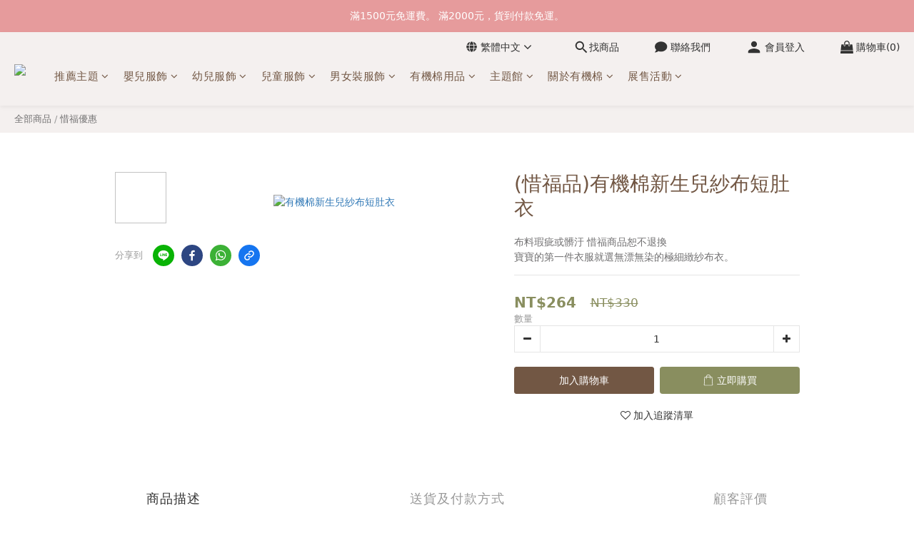

--- FILE ---
content_type: application/javascript
request_url: https://cdn.shoplineapp.com/s/javascripts/currencies.js
body_size: 155
content:
var Currency={rates:{USD:1,CAD:.713303,KRW:687e-6,IDR:6e-5,MOP:.124901,BND:.767522,NTD:.032267,TWD:.032267,HKD:.128647,MYR:.240385,CNY:.140462,VND:38e-6,THB:.030931,SGD:.767728,AUD:.653665,GBP:1.317585,PHP:.016974,AED:.272257,JPY:.006488,EUR:1.155682},convert:function(D,e,r){return D*this.rates[e]/this.rates[r]}};

--- FILE ---
content_type: application/javascript
request_url: https://r2cdn.myshopline.com/static/rs/adff/prod/latest/bundle.iife.js
body_size: 35832
content:
var DeviceFingerprint=function(){"use strict";function asyncGeneratorStep(n,t,e,r,o,a,c){try{var i=n[a](c),u=i.value}catch(n){return void e(n)}i.done?t(u):Promise.resolve(u).then(r,o)}function _asyncToGenerator(n){return function(){var t=this,e=arguments;return new Promise((function(r,o){var a=n.apply(t,e);function _next(n){asyncGeneratorStep(a,r,o,_next,_throw,"next",n)}function _throw(n){asyncGeneratorStep(a,r,o,_next,_throw,"throw",n)}_next(void 0)}))}}function _defineProperty(e,r,t){return(r=_toPropertyKey(r))in e?Object.defineProperty(e,r,{value:t,enumerable:true,configurable:true,writable:true}):e[r]=t,e}function ownKeys(e,r){var t=Object.keys(e);if(Object.getOwnPropertySymbols){var o=Object.getOwnPropertySymbols(e);r&&(o=o.filter((function(r){return Object.getOwnPropertyDescriptor(e,r).enumerable}))),t.push.apply(t,o)}return t}function _objectSpread2(e){for(var r=1;r<arguments.length;r++){var t=null!=arguments[r]?arguments[r]:{};r%2?ownKeys(Object(t),true).forEach((function(r){_defineProperty(e,r,t[r])})):Object.getOwnPropertyDescriptors?Object.defineProperties(e,Object.getOwnPropertyDescriptors(t)):ownKeys(Object(t)).forEach((function(r){Object.defineProperty(e,r,Object.getOwnPropertyDescriptor(t,r))}))}return e}function _toPrimitive(t,r){if("object"!=typeof t||!t)return t;var e=t[Symbol.toPrimitive];if(void 0!==e){var i=e.call(t,r);if("object"!=typeof i)return i;throw new TypeError("@@toPrimitive must return a primitive value.")}return("string"===r?String:Number)(t)}function _toPropertyKey(t){var i=_toPrimitive(t,"string");return"symbol"==typeof i?i:i+""}function asleep(a){var b=arguments["length"]>1&&arguments[1]!==void 0?arguments[1]:void 0;return new Promise((c=>setTimeout(c,a,b)))}function throttle(a,b){var c=null;return function(){for(var d=arguments["length"],e=new Array(d),f=0;f<d;f++)e[f]=arguments[f];var g=this;!c&&(c=setTimeout((()=>{c=null,a["apply"](g,e)}),b))}}function debounce(a){var b=arguments["length"]>1&&arguments[1]!==void 0?arguments[1]:800,c=arguments["length"]>2&&arguments[2]!==void 0?arguments[2]:![];void 0;var d=null;return function(){for(var e=arguments["length"],f=new Array(e),g=0;g<e;g++)f[g]=arguments[g];var h=this;if(d)clearTimeout(d);if(c&&!d)a["apply"](h,f);d=setTimeout((()=>{d=null;if(!c)a["apply"](h,f)}),b)}}var deepCopy=a=>JSON["parse"](JSON["stringify"](a));function convertSearch(){var a=arguments["length"]>0&&arguments[0]!==void 0?arguments[0]:{},b=[];for(var c in a){var d=a[c];d&&b["push"](""["concat"](c,"=")["concat"](d))}return Object["keys"](a)["length"]===0?"":"?"["concat"](b["join"]("&"))}function loadScript(a){return new Promise(((b,c)=>{var d=Array["from"](document["scripts"])["find"]((f=>f["src"]===a));if(d)return b(!![]);var e=document["createElement"]("script");e["src"]=a,e["async"]=!![],e["onload"]=()=>{b(!![])},e["onerror"]=()=>{e["remove"](),c(![])},document["head"]["appendChild"](e)}))}function getCk(){var a={};return document["cookie"]["split"]("; ")["forEach"]((b=>{var[c,...d]=b["split"]("="),e=d["join"]("=");a[c]=decodeURIComponent(e)})),a}function c_0x11a3(){var _0x4ea7e3=["95608iWUeUV","IndexedDB connection closed, reinitializing...","webkitIndexedDB","1444944eaZmPk","isInitializing","mozIndexedDB","1425770UrAnVS","onupgradeneeded","initTimeOut","639wSHWXw","objectStoreNames","target","transaction","open","objectStore","error","DB Initialization Failed:","15636137LAfQOX","dbStorageSet","2XBEvPQ","dbNoSupport","10gzrDxP","indexedDB","753001UeHbgk","onsuccess","6989772hmsBCl","69YamvMv","dbName","contains","put","initDB","dbStorageGet","onerror","warn","get","120520htrQTZ","value","result","indexDB","21XenYrz","ADFF","readwrite","msIndexedDB","createObjectStore","storeName","ensureDBReady"];c_0x11a3=function(){return _0x4ea7e3};return c_0x11a3()}function c_0xe97d(_0x12a417,_0x505689){var _0x11a3b8=c_0x11a3();return c_0xe97d=function(_0xe97d9e,_0x276344){_0xe97d9e-=470;var _0x29a708=_0x11a3b8[_0xe97d9e];return _0x29a708},c_0xe97d(_0x12a417,_0x505689)}var c_0xf23e37=c_0xe97d;(function(_0x59cbdc,_0x3503a8){var _0x14abb7=c_0xe97d,_0x922b64=_0x59cbdc();while(!![])try{var _0x426c85=parseInt(_0x14abb7(473))/1*(parseInt(_0x14abb7(515))/2)+parseInt(_0x14abb7(476))/3*(parseInt(_0x14abb7(485))/4)+parseInt(_0x14abb7(502))/5+parseInt(_0x14abb7(499))/6*(parseInt(_0x14abb7(489))/7)+parseInt(_0x14abb7(496))/8*(-parseInt(_0x14abb7(505))/9)+parseInt(_0x14abb7(471))/10*(-parseInt(_0x14abb7(513))/11)+parseInt(_0x14abb7(475))/12;if(_0x426c85===_0x3503a8)break;else _0x922b64["push"](_0x922b64["shift"]())}catch(_0x30fdd6){_0x922b64["push"](_0x922b64["shift"]())}})(c_0x11a3,766110);class c_0x2f90a8{constructor(_0x3152a2,_0x38c48f){var _0x3ddcff=c_0xe97d;this[_0x3ddcff(477)]=_0x3152a2,this[_0x3ddcff(494)]=_0x38c48f,this["db"]=null,this["dbNoSupport"]=![],this[_0x3ddcff(500)]=![],this[_0x3ddcff(504)]=null}["initDB"](){return new Promise((_0x3f92f1=>{var _0x4e283e=c_0xe97d;try{this[_0x4e283e(488)]=window[_0x4e283e(472)]||window[_0x4e283e(501)]||window[_0x4e283e(498)]||window[_0x4e283e(492)];if(!this[_0x4e283e(488)]){this["db"]=null,this[_0x4e283e(470)]=!![],_0x3f92f1(!![]);return}var _0x2bb1c6=this[_0x4e283e(488)][_0x4e283e(509)](this[_0x4e283e(477)],1);_0x2bb1c6[_0x4e283e(503)]=_0x13584f=>{var _0x56ad1d=_0x4e283e,_0x63ea0c,_0x3c58d7=(_0x63ea0c=_0x13584f[_0x56ad1d(507)])===null||_0x63ea0c===void 0?void 0:_0x63ea0c["result"];!_0x3c58d7[_0x56ad1d(506)][_0x56ad1d(478)](this["storeName"])&&_0x3c58d7[_0x56ad1d(493)](this[_0x56ad1d(494)],{keyPath:"name",unique:![]})},this[_0x4e283e(504)]=setTimeout((()=>{var _0x1b2d86=_0x4e283e;this["db"]=null,this[_0x1b2d86(470)]=!![],this[_0x1b2d86(500)]=![],_0x3f92f1(!![])}),300),_0x2bb1c6[_0x4e283e(474)]=_0x2ffc6d=>{var _0x567793=_0x4e283e,_0x1ce128;this["db"]=(_0x1ce128=_0x2ffc6d[_0x567793(507)])===null||_0x1ce128===void 0?void 0:_0x1ce128[_0x567793(487)],this["db"]["onclose"]=()=>{var _0x4fa605=_0x567793;void 0,this["db"]=null,this[_0x4fa605(480)]()},this["isInitializing"]=![],clearTimeout(this[_0x567793(504)]),this[_0x567793(504)]=null,_0x3f92f1(!![])},_0x2bb1c6[_0x4e283e(482)]=()=>{var _0x212990=_0x4e283e;this["db"]=null,this[_0x212990(500)]=![],_0x3f92f1(!![])}}catch(_0x5705f0){this[_0x4e283e(470)]=!![],this[_0x4e283e(500)]=![],_0x3f92f1(!![])}}))}[c_0xf23e37(495)](){var _0x1776b2=this;return _asyncToGenerator((function*(){var _0x1f8d36=c_0xe97d;if(_0x1776b2["dbNoSupport"])return;if(!_0x1776b2["db"]){if(_0x1776b2["isInitializing"]){yield asleep(50);return}_0x1776b2[_0x1f8d36(500)]=!![],yield _0x1776b2[_0x1f8d36(480)]()}}))()}[c_0xf23e37(514)](_0x56351b,_0x13cacb){var _0x2609a9=this;return _asyncToGenerator((function*(){var _0x2a86fc=c_0xe97d;try{yield _0x2609a9[_0x2a86fc(495)]()}catch(_0x39d310){return void 0,""}if(!_0x2609a9["db"])return"";return new Promise((_0x435fb0=>{var _0x631f82=_0x2a86fc;try{var _0x51a677=_0x2609a9["db"][_0x631f82(508)]([_0x2609a9[_0x631f82(494)]],_0x631f82(491)),_0x85a64=_0x51a677["objectStore"](_0x2609a9[_0x631f82(494)]),_0x2de11b=_0x85a64[_0x631f82(479)]({name:_0x56351b,value:_0x13cacb});_0x2de11b[_0x631f82(474)]=()=>_0x435fb0(""),_0x2de11b[_0x631f82(482)]=()=>_0x435fb0("")}catch(_0x35b2ed){_0x435fb0("")}}))}))()}[c_0xf23e37(481)](_0x18bf76){var _0x4aa963=this;return _asyncToGenerator((function*(){var _0x31ff8d=c_0xe97d;try{yield _0x4aa963[_0x31ff8d(495)]()}catch(_0x3428a6){return void 0,""}if(!_0x4aa963["db"])return"";return new Promise((_0x59f13a=>{var _0x4e2eda=_0x31ff8d;try{var _0x5e00eb=_0x4aa963["db"][_0x4e2eda(508)]([_0x4aa963[_0x4e2eda(494)]]),_0x8a58f6=_0x5e00eb[_0x4e2eda(510)](_0x4aa963["storeName"]),_0x4cedbb=_0x8a58f6[_0x4e2eda(484)](_0x18bf76);_0x4cedbb[_0x4e2eda(474)]=()=>{var _0x9cbab2=_0x4e2eda,_0x116df3;return _0x59f13a((_0x4cedbb===null||_0x4cedbb===void 0||(_0x116df3=_0x4cedbb[_0x9cbab2(487)])===null||_0x116df3===void 0?void 0:_0x116df3[_0x9cbab2(486)])||"")},_0x4cedbb["onerror"]=()=>_0x59f13a("")}catch(_0x28d09d){_0x59f13a("")}}))}))()}}var indexDbStorage=new c_0x2f90a8("idb_ADFF",c_0xf23e37(490));var c_0x1875fa=c_0x5d9a;function c_0x5d9a(_0x30086c,_0x43993f){var _0x36f54c=c_0x36f5();return c_0x5d9a=function(_0x5d9a06,_0x9376fb){_0x5d9a06-=470;var _0x1b49c9=_0x36f54c[_0x5d9a06];return _0x1b49c9},c_0x5d9a(_0x30086c,_0x43993f)}(function(_0x11448c,_0x3c0874){var _0x788c06=c_0x5d9a,_0x282ff1=_0x11448c();while(!![])try{var _0x2cbea4=parseInt(_0x788c06(473))/1+-parseInt(_0x788c06(474))/2+-parseInt(_0x788c06(484))/3+parseInt(_0x788c06(470))/4*(parseInt(_0x788c06(477))/5)+parseInt(_0x788c06(481))/6*(-parseInt(_0x788c06(476))/7)+-parseInt(_0x788c06(471))/8+parseInt(_0x788c06(483))/9*(parseInt(_0x788c06(485))/10);if(_0x2cbea4===_0x3c0874)break;else _0x282ff1["push"](_0x282ff1["shift"]())}catch(_0x354a76){_0x282ff1["push"](_0x282ff1["shift"]())}})(c_0x36f5,362347);var adffStorage=window[c_0x1875fa(480)];(()=>{var _0x4d99e6=c_0x1875fa;if(c_0x4b432b())return;if(c_0x597115()){adffStorage=window[_0x4d99e6(479)];return}adffStorage=new c_0x159518})();function c_0x4b432b(){var _0x31bb93=c_0x1875fa;try{var _0x500a78=_0x31bb93(478);return localStorage[_0x31bb93(482)](_0x500a78,"1"),localStorage["removeItem"](_0x500a78),!![]}catch(_0x10cdfb){return![]}}function c_0x597115(){var _0x1e47b7=c_0x1875fa;try{var _0x28253c=_0x1e47b7(478);return sessionStorage[_0x1e47b7(482)](_0x28253c,"1"),sessionStorage["removeItem"](_0x28253c),!![]}catch(_0x9f80c7){return![]}}function c_0x36f5(){var _0x412da7=["setItem","27uTBTfn","1679658WQdeiy","4875250uxXwBz","data","key","ADFF_CACHE","2888AhnCPK","2734760WGKCfd","removeItem","332442ejQtmI","1054094UcOVqM","getItem","28jAUFlo","2840AKTBGG","__t","sessionStorage","localStorage","620982UeZHCh"];c_0x36f5=function(){return _0x412da7};return c_0x36f5()}class c_0x159518{constructor(){var _0x18648d=c_0x1875fa;this[_0x18648d(486)]={}}["setItem"](_0x4bc9ae,_0x445676){var _0x1a5e33=c_0x1875fa;this[_0x1a5e33(486)][_0x4bc9ae]=_0x445676}[c_0x1875fa(475)](_0x559e21){return this["data"][_0x559e21]}[c_0x1875fa(472)](_0x150a67){var _0x4f1c3a=c_0x1875fa;delete this[_0x4f1c3a(486)][_0x150a67]}["contains"](_0x317603){var _0x307fec=c_0x1875fa;return _0x317603 in this[_0x307fec(486)]}}var wCache={key:c_0x1875fa(488),getValue:_0x26ec8a=>{var _0x145e52;return(_0x145e52=window[wCache["key"]])===null||_0x145e52===void 0?void 0:_0x145e52[_0x26ec8a]},setValue:(_0x5c7e8d,_0x24ba45)=>{var _0x1d39fa=c_0x1875fa;!window[wCache[_0x1d39fa(487)]]&&(window[wCache[_0x1d39fa(487)]]={}),window[wCache[_0x1d39fa(487)]][_0x5c7e8d]=_0x24ba45},clear:()=>{window[wCache["key"]]=void 0}};(function(_0x319b26,_0x5b744b){var _0x42f6a4=c_0x54e9,_0x1f3821=_0x319b26();while(!![])try{var _0x2458af=parseInt(_0x42f6a4(377))/1+-parseInt(_0x42f6a4(379))/2+parseInt(_0x42f6a4(371))/3*(parseInt(_0x42f6a4(369))/4)+parseInt(_0x42f6a4(378))/5*(parseInt(_0x42f6a4(374))/6)+parseInt(_0x42f6a4(370))/7*(parseInt(_0x42f6a4(368))/8)+parseInt(_0x42f6a4(372))/9+-parseInt(_0x42f6a4(373))/10;if(_0x2458af===_0x5b744b)break;else _0x1f3821["push"](_0x1f3821["shift"]())}catch(_0x4fb9a8){_0x1f3821["push"](_0x1f3821["shift"]())}})(c_0x1a11,427382);function c_0x54e9(_0x367e2f,_0x9e3c53){var _0x1a1117=c_0x1a11();return c_0x54e9=function(_0x54e91f,_0x25c47f){_0x54e91f-=367;var _0x48e457=_0x1a1117[_0x54e91f];return _0x48e457},c_0x54e9(_0x367e2f,_0x9e3c53)}function c_0x1a11(){var _0x388140=["156605rrViez","124680YkbNAF","setItem","getValue","dbStorageGet","setValue","dbStorageSet","getItem","3392024imxBNF","12OJEHHF","7zlNxJf","432570YccXRp","3925188kXLPHj","14082330XixHYz","12XbFFSF","dbNoSupport","apply","542608HTrGxq"];c_0x1a11=function(){return _0x388140};return c_0x1a11()}var syncDataAcrossStorages=function(){var _0x21965d=_asyncToGenerator((function*(_0x23a44f){var _0x5dd322=c_0x54e9,_0x34bb6a=wCache[_0x5dd322(381)](_0x23a44f)||0,_0x5622e1=adffStorage[_0x5dd322(367)](_0x23a44f)||0,_0x5ca214=(yield indexDbStorage[_0x5dd322(382)](_0x23a44f))||0,_0x317f43=_0x34bb6a||_0x5622e1||_0x5ca214||0;_0x317f43!==0&&(!_0x34bb6a&&wCache[_0x5dd322(383)](_0x23a44f,_0x317f43),!_0x5622e1&&adffStorage[_0x5dd322(380)](_0x23a44f,_0x317f43),!_0x5ca214&&!indexDbStorage[_0x5dd322(375)]&&(yield indexDbStorage[_0x5dd322(384)](_0x23a44f,_0x317f43)))}));return function _0x5cff6c(_0x1c64b0){var _0x220d7c=c_0x54e9;return _0x21965d[_0x220d7c(376)](this,arguments)}}();var commonjsGlobal=typeof globalThis!=="undefined"?globalThis:typeof window!=="undefined"?window:typeof global!=="undefined"?global:typeof self!=="undefined"?self:{};function getDefaultExportFromCjs(x){return x&&x.__esModule&&Object.prototype.hasOwnProperty.call(x,"default")?x["default"]:x}var aes$1={exports:{}};var core$1={exports:{}};var core=core$1["exports"],hasRequiredCore;function requireCore(){if(hasRequiredCore)return core$1["exports"];return hasRequiredCore=1,function(c,d){(function(e,f){c["exports"]=f()})(core,(function(){var e=e||function(f,g){var h;typeof window!=="undefined"&&window["crypto"]&&(h=window["crypto"]);typeof self!=="undefined"&&self["crypto"]&&(h=self["crypto"]);typeof globalThis!=="undefined"&&globalThis["crypto"]&&(h=globalThis["crypto"]);!h&&typeof window!=="undefined"&&window["msCrypto"]&&(h=window["msCrypto"]);!h&&typeof commonjsGlobal!=="undefined"&&commonjsGlobal["crypto"]&&(h=commonjsGlobal["crypto"]);var i=function v(){if(h){if(typeof h["getRandomValues"]==="function")try{return h["getRandomValues"](new Uint32Array(1))[0]}catch(w){}if(typeof h["randomBytes"]==="function")try{return h["randomBytes"](4)["readInt32LE"]()}catch(x){}}throw new Error("Native crypto module could not be used to get secure random number.")},j=Object["create"]||function(){function w(){}return function(x){var y;return w["prototype"]=x,y=new w,w["prototype"]=null,y}}(),k={},l=k["lib"]={},m=l["Base"]=function(){return{extend:function w(x){var y=j(this);return x&&y["mixIn"](x),(!y["hasOwnProperty"]("init")||this["init"]===y["init"])&&(y["init"]=function(){y["$super"]["init"]["apply"](this,arguments)}),y["init"]["prototype"]=y,y["$super"]=this,y},create:function x(){var y=this["extend"]();return y["init"]["apply"](y,arguments),y},init:function y(){},mixIn:function z(A){for(var B in A)A["hasOwnProperty"](B)&&(this[B]=A[B]);A["hasOwnProperty"]("toString")&&(this["toString"]=A["toString"])},clone:function A(){return this["init"]["prototype"]["extend"](this)}}}(),n=l["WordArray"]=m["extend"]({init:function w(x,y){x=this["words"]=x||[],y!=g?this["sigBytes"]=y:this["sigBytes"]=x["length"]*4},toString:function x(y){return(y||p)["stringify"](this)},concat:function y(z){var A=this["words"],B=z["words"],D=this["sigBytes"],E=z["sigBytes"];this["clamp"]();if(D%4)for(var F=0;F<E;F++){var G=B[F>>>2]>>>24-F%4*8&255;A[D+F>>>2]|=G<<24-(D+F)%4*8}else for(var H=0;H<E;H+=4)A[D+H>>>2]=B[H>>>2];return this["sigBytes"]+=E,this},clamp:function z(){var A=this["words"],B=this["sigBytes"];A[B>>>2]&=4294967295<<32-B%4*8,A["length"]=f["ceil"](B/4)},clone:function A(){var B=m["clone"]["call"](this);return B["words"]=this["words"]["slice"](0),B},random:function B(D){var E=[];for(var F=0;F<D;F+=4)E["push"](i());return new n["init"](E,D)}}),o=k["enc"]={},p=o["Hex"]={stringify:function D(E){var F=E["words"],G=E["sigBytes"],H=[];for(var I=0;I<G;I++){var J=F[I>>>2]>>>24-I%4*8&255;H["push"]((J>>>4)["toString"](16)),H["push"]((J&15)["toString"](16))}return H["join"]("")},parse:function E(F){var G=F["length"],H=[];for(var I=0;I<G;I+=2)H[I>>>3]|=parseInt(F["substr"](I,2),16)<<24-I%8*4;return new n["init"](H,G/2)}},q=o["Latin1"]={stringify:function F(G){var H=G["words"],I=G["sigBytes"],J=[];for(var K=0;K<I;K++){var L=H[K>>>2]>>>24-K%4*8&255;J["push"](String["fromCharCode"](L))}return J["join"]("")},parse:function G(H){var I=H["length"],J=[];for(var K=0;K<I;K++)J[K>>>2]|=(H["charCodeAt"](K)&255)<<24-K%4*8;return new n["init"](J,I)}},r=o["Utf8"]={stringify:function H(I){try{return decodeURIComponent(escape(q["stringify"](I)))}catch(J){throw new Error("Malformed UTF-8 data")}},parse:function I(J){return q["parse"](unescape(encodeURIComponent(J)))}},s=l["BufferedBlockAlgorithm"]=m["extend"]({reset:function J(){this["_data"]=new n["init"],this["_nDataBytes"]=0},_append:function K(L){typeof L=="string"&&(L=r["parse"](L)),this["_data"]["concat"](L),this["_nDataBytes"]+=L["sigBytes"]},_process:function L(M){var N,O=this["_data"],P=O["words"],Q=O["sigBytes"],R=this["blockSize"],S=R*4,T=Q/S;M?T=f["ceil"](T):T=f["max"]((T|0)-this["_minBufferSize"],0);var U=T*R,V=f["min"](U*4,Q);if(U){for(var W=0;W<U;W+=R)this["_doProcessBlock"](P,W);N=P["splice"](0,U),O["sigBytes"]-=V}return new n["init"](N,V)},clone:function M(){var N=m["clone"]["call"](this);return N["_data"]=this["_data"]["clone"](),N},_minBufferSize:0});l["Hasher"]=s["extend"]({cfg:m["extend"](),init:function N(O){this["cfg"]=this["cfg"]["extend"](O),this["reset"]()},reset:function O(){s["reset"]["call"](this),this["_doReset"]()},update:function P(Q){return this["_append"](Q),this["_process"](),this},finalize:function Q(R){R&&this["_append"](R);var S=this["_doFinalize"]();return S},blockSize:512/32,_createHelper:function R(S){return function(T,U){return new S["init"](U)["finalize"](T)}},_createHmacHelper:function S(T){return function(U,V){return new u["HMAC"]["init"](T,V)["finalize"](U)}}});var u=k["algo"]={};return k}(Math);return e}))}(core$1),core$1["exports"]}var encBase64$1={exports:{}};var encBase64=encBase64$1["exports"];var hasRequiredEncBase64;function requireEncBase64(){if(hasRequiredEncBase64)return encBase64$1["exports"];return hasRequiredEncBase64=1,function(d,e){(function(f,g){d["exports"]=g(requireCore())})(encBase64,(function(f){return function(){var g=f,h=g["lib"],i=h["WordArray"],j=g["enc"];j["Base64"]={stringify:function m(n){var o=n["words"],p=n["sigBytes"],q=this["_map"];n["clamp"]();var r=[];for(var s=0;s<p;s+=3){var t=o[s>>>2]>>>24-s%4*8&255,u=o[s+1>>>2]>>>24-(s+1)%4*8&255,v=o[s+2>>>2]>>>24-(s+2)%4*8&255,w=t<<16|u<<8|v;for(var x=0;x<4&&s+x*.75<p;x++)r["push"](q["charAt"](w>>>6*(3-x)&63))}var y=q["charAt"](64);if(y)while(r["length"]%4)r["push"](y);return r["join"]("")},parse:function n(o){var p=o["length"],q=this["_map"],r=this["_reverseMap"];if(!r){r=this["_reverseMap"]=[];for(var s=0;s<q["length"];s++)r[q["charCodeAt"](s)]=s}var t=q["charAt"](64);if(t){var u=o["indexOf"](t);u!==-1&&(p=u)}return l(o,p,r)},_map:"ABCDEFGHIJKLMNOPQRSTUVWXYZabcdefghijklmnopqrstuvwxyz0123456789+/="};function l(o,p,q){var r=[],s=0;for(var t=0;t<p;t++)if(t%4){var u=q[o["charCodeAt"](t-1)]<<t%4*2,v=q[o["charCodeAt"](t)]>>>6-t%4*2,w=u|v;r[s>>>2]|=w<<24-s%4*8,s++}return i["create"](r,s)}}(),f["enc"]["Base64"]}))}(encBase64$1),encBase64$1["exports"]}var md5$1={exports:{}};var md5=md5$1["exports"];var hasRequiredMd5;function requireMd5(){if(hasRequiredMd5)return md5$1["exports"];return hasRequiredMd5=1,function(d,e){(function(f,g){d["exports"]=g(requireCore())})(md5,(function(f){return function(g){var h=f,i=h["lib"],j=i["WordArray"],k=i["Hasher"],l=h["algo"],m=[];(function(){for(var s=0;s<64;s++)m[s]=g["abs"](g["sin"](s+1))*4294967296|0})();var n=l["MD5"]=k["extend"]({_doReset:function s(){this["_hash"]=new j["init"]([1732584193,4023233417,2562383102,271733878])},_doProcessBlock:function t(u,v){for(var w=0;w<16;w++){var x=v+w,y=u[x];u[x]=(y<<8|y>>>24)&16711935|(y<<24|y>>>8)&4278255360}var z=this["_hash"]["words"],A=u[v+0],B=u[v+1],D=u[v+2],E=u[v+3],F=u[v+4],G=u[v+5],I=u[v+6],J=u[v+7],K=u[v+8],L=u[v+9],N=u[v+10],O=u[v+11],P=u[v+12],Q=u[v+13],R=u[v+14],S=u[v+15],U=z[0],V=z[1],W=z[2],X=z[3];U=o(U,V,W,X,A,7,m[0]),X=o(X,U,V,W,B,12,m[1]),W=o(W,X,U,V,D,17,m[2]),V=o(V,W,X,U,E,22,m[3]),U=o(U,V,W,X,F,7,m[4]),X=o(X,U,V,W,G,12,m[5]),W=o(W,X,U,V,I,17,m[6]),V=o(V,W,X,U,J,22,m[7]),U=o(U,V,W,X,K,7,m[8]),X=o(X,U,V,W,L,12,m[9]),W=o(W,X,U,V,N,17,m[10]),V=o(V,W,X,U,O,22,m[11]),U=o(U,V,W,X,P,7,m[12]),X=o(X,U,V,W,Q,12,m[13]),W=o(W,X,U,V,R,17,m[14]),V=o(V,W,X,U,S,22,m[15]),U=p(U,V,W,X,B,5,m[16]),X=p(X,U,V,W,I,9,m[17]),W=p(W,X,U,V,O,14,m[18]),V=p(V,W,X,U,A,20,m[19]),U=p(U,V,W,X,G,5,m[20]),X=p(X,U,V,W,N,9,m[21]),W=p(W,X,U,V,S,14,m[22]),V=p(V,W,X,U,F,20,m[23]),U=p(U,V,W,X,L,5,m[24]),X=p(X,U,V,W,R,9,m[25]),W=p(W,X,U,V,E,14,m[26]),V=p(V,W,X,U,K,20,m[27]),U=p(U,V,W,X,Q,5,m[28]),X=p(X,U,V,W,D,9,m[29]),W=p(W,X,U,V,J,14,m[30]),V=p(V,W,X,U,P,20,m[31]),U=q(U,V,W,X,G,4,m[32]),X=q(X,U,V,W,K,11,m[33]),W=q(W,X,U,V,O,16,m[34]),V=q(V,W,X,U,R,23,m[35]),U=q(U,V,W,X,B,4,m[36]),X=q(X,U,V,W,F,11,m[37]),W=q(W,X,U,V,J,16,m[38]),V=q(V,W,X,U,N,23,m[39]),U=q(U,V,W,X,Q,4,m[40]),X=q(X,U,V,W,A,11,m[41]),W=q(W,X,U,V,E,16,m[42]),V=q(V,W,X,U,I,23,m[43]),U=q(U,V,W,X,L,4,m[44]),X=q(X,U,V,W,P,11,m[45]),W=q(W,X,U,V,S,16,m[46]),V=q(V,W,X,U,D,23,m[47]),U=r(U,V,W,X,A,6,m[48]),X=r(X,U,V,W,J,10,m[49]),W=r(W,X,U,V,R,15,m[50]),V=r(V,W,X,U,G,21,m[51]),U=r(U,V,W,X,P,6,m[52]),X=r(X,U,V,W,E,10,m[53]),W=r(W,X,U,V,N,15,m[54]),V=r(V,W,X,U,B,21,m[55]),U=r(U,V,W,X,K,6,m[56]),X=r(X,U,V,W,S,10,m[57]),W=r(W,X,U,V,I,15,m[58]),V=r(V,W,X,U,Q,21,m[59]),U=r(U,V,W,X,F,6,m[60]),X=r(X,U,V,W,O,10,m[61]),W=r(W,X,U,V,D,15,m[62]),V=r(V,W,X,U,L,21,m[63]),z[0]=z[0]+U|0,z[1]=z[1]+V|0,z[2]=z[2]+W|0,z[3]=z[3]+X|0},_doFinalize:function u(){var v=this["_data"],w=v["words"],x=this["_nDataBytes"]*8,y=v["sigBytes"]*8;w[y>>>5]|=128<<24-y%32;var z=g["floor"](x/4294967296),A=x;w[(y+64>>>9<<4)+15]=(z<<8|z>>>24)&16711935|(z<<24|z>>>8)&4278255360,w[(y+64>>>9<<4)+14]=(A<<8|A>>>24)&16711935|(A<<24|A>>>8)&4278255360,v["sigBytes"]=(w["length"]+1)*4,this["_process"]();var B=this["_hash"],D=B["words"];for(var E=0;E<4;E++){var F=D[E];D[E]=(F<<8|F>>>24)&16711935|(F<<24|F>>>8)&4278255360}return B},clone:function v(){var w=k["clone"]["call"](this);return w["_hash"]=this["_hash"]["clone"](),w}});function o(w,y,z,A,B,D,E){var F=w+(y&z|~y&A)+B+E;return(F<<D|F>>>32-D)+y}function p(w,y,z,A,B,D,E){var F=w+(y&A|z&~A)+B+E;return(F<<D|F>>>32-D)+y}function q(w,y,z,A,B,D,E){var F=w+(y^z^A)+B+E;return(F<<D|F>>>32-D)+y}function r(w,y,z,A,B,D,E){var F=w+(z^(y|~A))+B+E;return(F<<D|F>>>32-D)+y}h["MD5"]=k["_createHelper"](n),h["HmacMD5"]=k["_createHmacHelper"](n)}(Math),f["MD5"]}))}(md5$1),md5$1["exports"]}var evpkdf$1={exports:{}};var sha1$1={exports:{}};var sha1=sha1$1["exports"];var hasRequiredSha1;function requireSha1(){if(hasRequiredSha1)return sha1$1["exports"];return hasRequiredSha1=1,function(d,e){(function(f,g){d["exports"]=g(requireCore())})(sha1,(function(f){return function(){var g=f,h=g["lib"],i=h["WordArray"],j=h["Hasher"],k=g["algo"],l=[],m=k["SHA1"]=j["extend"]({_doReset:function n(){this["_hash"]=new i["init"]([1732584193,4023233417,2562383102,271733878,3285377520])},_doProcessBlock:function o(p,q){var r=this["_hash"]["words"],s=r[0],u=r[1],v=r[2],w=r[3],x=r[4];for(var y=0;y<80;y++){if(y<16)l[y]=p[q+y]|0;else{var z=l[y-3]^l[y-8]^l[y-14]^l[y-16];l[y]=z<<1|z>>>31}var A=(s<<5|s>>>27)+x+l[y];if(y<20)A+=(u&v|~u&w)+1518500249;else if(y<40)A+=(u^v^w)+1859775393;else y<60?A+=(u&v|u&w|v&w)-1894007588:A+=(u^v^w)-899497514;x=w,w=v,v=u<<30|u>>>2,u=s,s=A}r[0]=r[0]+s|0,r[1]=r[1]+u|0,r[2]=r[2]+v|0,r[3]=r[3]+w|0,r[4]=r[4]+x|0},_doFinalize:function p(){var q=this["_data"],r=q["words"],s=this["_nDataBytes"]*8,t=q["sigBytes"]*8;return r[t>>>5]|=128<<24-t%32,r[(t+64>>>9<<4)+14]=Math["floor"](s/4294967296),r[(t+64>>>9<<4)+15]=s,q["sigBytes"]=r["length"]*4,this["_process"](),this["_hash"]},clone:function q(){var r=j["clone"]["call"](this);return r["_hash"]=this["_hash"]["clone"](),r}});g["SHA1"]=j["_createHelper"](m),g["HmacSHA1"]=j["_createHmacHelper"](m)}(),f["SHA1"]}))}(sha1$1),sha1$1["exports"]}var hmac$1={exports:{}};var hmac=hmac$1["exports"];var hasRequiredHmac;function requireHmac(){if(hasRequiredHmac)return hmac$1["exports"];return hasRequiredHmac=1,function(d,e){(function(f,g){d["exports"]=g(requireCore())})(hmac,(function(f){(function(){var g=f,h=g["lib"],i=h["Base"],j=g["enc"],k=j["Utf8"],l=g["algo"];l["HMAC"]=i["extend"]({init:function n(o,p){o=this["_hasher"]=new o["init"];typeof p=="string"&&(p=k["parse"](p));var q=o["blockSize"],r=q*4;p["sigBytes"]>r&&(p=o["finalize"](p));p["clamp"]();var s=this["_oKey"]=p["clone"](),t=this["_iKey"]=p["clone"](),u=s["words"],v=t["words"];for(var w=0;w<q;w++)u[w]^=1549556828,v[w]^=909522486;s["sigBytes"]=t["sigBytes"]=r,this["reset"]()},reset:function o(){var p=this["_hasher"];p["reset"](),p["update"](this["_iKey"])},update:function p(q){return this["_hasher"]["update"](q),this},finalize:function q(r){var s=this["_hasher"],t=s["finalize"](r);s["reset"]();var u=s["finalize"](this["_oKey"]["clone"]()["concat"](t));return u}})})()}))}(hmac$1),hmac$1["exports"]}var evpkdf=evpkdf$1["exports"];var hasRequiredEvpkdf;function requireEvpkdf(){if(hasRequiredEvpkdf)return evpkdf$1["exports"];return hasRequiredEvpkdf=1,function(f,g){(function(h,i,j){f["exports"]=i(requireCore(),requireSha1(),requireHmac())})(evpkdf,(function(h){return function(){var i=h,j=i["lib"],k=j["Base"],l=j["WordArray"],m=i["algo"],n=m["MD5"],o=m["EvpKDF"]=k["extend"]({cfg:k["extend"]({keySize:128/32,hasher:n,iterations:1}),init:function p(q){this["cfg"]=this["cfg"]["extend"](q)},compute:function q(r,s){var t,u=this["cfg"],v=u["hasher"]["create"](),w=l["create"](),x=w["words"],y=u["keySize"],z=u["iterations"];while(x["length"]<y){t&&v["update"](t);t=v["update"](r)["finalize"](s),v["reset"]();for(var A=1;A<z;A++)t=v["finalize"](t),v["reset"]();w["concat"](t)}return w["sigBytes"]=y*4,w}});i["EvpKDF"]=function(r,s,t){return o["create"](t)["compute"](r,s)}}(),h["EvpKDF"]}))}(evpkdf$1),evpkdf$1["exports"]}var cipherCore$1={exports:{}};var cipherCore=cipherCore$1["exports"];var hasRequiredCipherCore;function requireCipherCore(){if(hasRequiredCipherCore)return cipherCore$1["exports"];return hasRequiredCipherCore=1,function(e,f){(function(g,h,i){e["exports"]=h(requireCore(),requireEvpkdf())})(cipherCore,(function(g){g["lib"]["Cipher"]||function(h){var i=g,j=i["lib"],k=j["Base"],l=j["WordArray"],m=j["BufferedBlockAlgorithm"],n=i["enc"];n["Utf8"];var p=n["Base64"],q=i["algo"],r=q["EvpKDF"],s=j["Cipher"]=m["extend"]({cfg:k["extend"](),createEncryptor:function I(J,K){return this["create"](this["_ENC_XFORM_MODE"],J,K)},createDecryptor:function J(K,L){return this["create"](this["_DEC_XFORM_MODE"],K,L)},init:function K(L,M,N){this["cfg"]=this["cfg"]["extend"](N),this["_xformMode"]=L,this["_key"]=M,this["reset"]()},reset:function L(){m["reset"]["call"](this),this["_doReset"]()},process:function M(N){return this["_append"](N),this["_process"]()},finalize:function N(O){O&&this["_append"](O);var P=this["_doFinalize"]();return P},keySize:128/32,ivSize:128/32,_ENC_XFORM_MODE:1,_DEC_XFORM_MODE:2,_createHelper:function(){function O(P){return typeof P=="string"?H:E}return function(P){return{encrypt:function Q(R,S,T){return O(S)["encrypt"](P,R,S,T)},decrypt:function R(S,T,U){return O(T)["decrypt"](P,S,T,U)}}}}()});j["StreamCipher"]=s["extend"]({_doFinalize:function O(){var P=this["_process"](true);return P},blockSize:1});var u=i["mode"]={},v=j["BlockCipherMode"]=k["extend"]({createEncryptor:function P(Q,R){return this["Encryptor"]["create"](Q,R)},createDecryptor:function Q(R,S){return this["Decryptor"]["create"](R,S)},init:function R(S,T){this["_cipher"]=S,this["_iv"]=T}}),w=u["CBC"]=function(){var S=v["extend"]();S["Encryptor"]=S["extend"]({processBlock:function U(V,W){var X=this["_cipher"],Y=X["blockSize"];T["call"](this,V,W,Y),X["encryptBlock"](V,W),this["_prevBlock"]=V["slice"](W,W+Y)}}),S["Decryptor"]=S["extend"]({processBlock:function V(W,X){var Y=this["_cipher"],Z=Y["blockSize"],a0=W["slice"](X,X+Z);Y["decryptBlock"](W,X),T["call"](this,W,X,Z),this["_prevBlock"]=a0}});function T(W,X,Y){var Z,a0=this["_iv"];a0?(Z=a0,this["_iv"]=h):Z=this["_prevBlock"];for(var a1=0;a1<Y;a1++)W[X+a1]^=Z[a1]}return S}(),x=i["pad"]={},y=x["Pkcs7"]={pad:function S(T,U){var V=U*4,W=V-T["sigBytes"]%V,X=W<<24|W<<16|W<<8|W,Y=[];for(var Z=0;Z<W;Z+=4)Y["push"](X);var a0=l["create"](Y,W);T["concat"](a0)},unpad:function T(U){var V=U["words"][U["sigBytes"]-1>>>2]&255;U["sigBytes"]-=V}};j["BlockCipher"]=s["extend"]({cfg:s["cfg"]["extend"]({mode:w,padding:y}),reset:function U(){var V;s["reset"]["call"](this);var W=this["cfg"],X=W["iv"],Y=W["mode"];this["_xformMode"]==this["_ENC_XFORM_MODE"]?V=Y["createEncryptor"]:(V=Y["createDecryptor"],this["_minBufferSize"]=1),this["_mode"]&&this["_mode"]["__creator"]==V?this["_mode"]["init"](this,X&&X["words"]):(this["_mode"]=V["call"](Y,this,X&&X["words"]),this["_mode"]["__creator"]=V)},_doProcessBlock:function V(W,X){this["_mode"]["processBlock"](W,X)},_doFinalize:function W(){var X,Y=this["cfg"]["padding"];return this["_xformMode"]==this["_ENC_XFORM_MODE"]?(Y["pad"](this["_data"],this["blockSize"]),X=this["_process"](true)):(X=this["_process"](true),Y["unpad"](X)),X},blockSize:128/32});var A=j["CipherParams"]=k["extend"]({init:function X(Y){this["mixIn"](Y)},toString:function Y(Z){return(Z||this["formatter"])["stringify"](this)}}),B=i["format"]={},D=B["OpenSSL"]={stringify:function Z(a0){var a1,a2=a0["ciphertext"],a3=a0["salt"];return a3?a1=l["create"]([1398893684,1701076831])["concat"](a3)["concat"](a2):a1=a2,a1["toString"](p)},parse:function a0(a1){var a2,a3=p["parse"](a1),a4=a3["words"];return a4[0]==1398893684&&a4[1]==1701076831&&(a2=l["create"](a4["slice"](2,4)),a4["splice"](0,4),a3["sigBytes"]-=16),A["create"]({ciphertext:a3,salt:a2})}},E=j["SerializableCipher"]=k["extend"]({cfg:k["extend"]({format:D}),encrypt:function a1(a2,a3,a4,a5){a5=this["cfg"]["extend"](a5);var a6=a2["createEncryptor"](a4,a5),a7=a6["finalize"](a3),a8=a6["cfg"];return A["create"]({ciphertext:a7,key:a4,iv:a8["iv"],algorithm:a2,mode:a8["mode"],padding:a8["padding"],blockSize:a2["blockSize"],formatter:a5["format"]})},decrypt:function a2(a3,a4,a5,a6){a6=this["cfg"]["extend"](a6),a4=this["_parse"](a4,a6["format"]);var a7=a3["createDecryptor"](a5,a6)["finalize"](a4["ciphertext"]);return a7},_parse:function a3(a4,a5){return typeof a4=="string"?a5["parse"](a4,this):a4}}),F=i["kdf"]={},G=F["OpenSSL"]={execute:function a4(a5,a6,a7,a8){!a8&&(a8=l["random"](64/8));var a9=r["create"]({keySize:a6+a7})["compute"](a5,a8),aa=l["create"](a9["words"]["slice"](a6),a7*4);return a9["sigBytes"]=a6*4,A["create"]({key:a9,iv:aa,salt:a8})}},H=j["PasswordBasedCipher"]=E["extend"]({cfg:E["cfg"]["extend"]({kdf:G}),encrypt:function a5(a6,a7,a8,a9){a9=this["cfg"]["extend"](a9);var aa=a9["kdf"]["execute"](a8,a6["keySize"],a6["ivSize"]);a9["iv"]=aa["iv"];var ab=E["encrypt"]["call"](this,a6,a7,aa["key"],a9);return ab["mixIn"](aa),ab},decrypt:function a6(a7,a8,a9,aa){aa=this["cfg"]["extend"](aa),a8=this["_parse"](a8,aa["format"]);var ab=aa["kdf"]["execute"](a9,a7["keySize"],a7["ivSize"],a8["salt"]);aa["iv"]=ab["iv"];var ac=E["decrypt"]["call"](this,a7,a8,ab["key"],aa);return ac}})}()}))}(cipherCore$1),cipherCore$1["exports"]}var aes=aes$1["exports"];var hasRequiredAes;function requireAes(){if(hasRequiredAes)return aes$1["exports"];return hasRequiredAes=1,function(h,i){(function(j,k,l){h["exports"]=k(requireCore(),requireEncBase64(),requireMd5(),requireEvpkdf(),requireCipherCore())})(aes,(function(j){return function(){var k=j,l=k["lib"],m=l["BlockCipher"],n=k["algo"],o=[],p=[],q=[],r=[],s=[],t=[],u=[],v=[],w=[],x=[];(function(){var A=[];for(var B=0;B<256;B++)B<128?A[B]=B<<1:A[B]=B<<1^283;var D=0,E=0;for(var B=0;B<256;B++){var F=E^E<<1^E<<2^E<<3^E<<4;F=F>>>8^F&255^99,o[D]=F,p[F]=D;var G=A[D],H=A[G],I=A[H],J=A[F]*257^F*16843008;q[D]=J<<24|J>>>8,r[D]=J<<16|J>>>16,s[D]=J<<8|J>>>24,t[D]=J;var J=I*16843009^H*65537^G*257^D*16843008;u[F]=J<<24|J>>>8,v[F]=J<<16|J>>>16,w[F]=J<<8|J>>>24,x[F]=J,!D?D=E=1:(D=G^A[A[A[I^G]]],E^=A[A[E]])}})();var y=[0,1,2,4,8,16,32,64,128,27,54],z=n["AES"]=m["extend"]({_doReset:function A(){var B;if(this["_nRounds"]&&this["_keyPriorReset"]===this["_key"])return;var D=this["_keyPriorReset"]=this["_key"],E=D["words"],F=D["sigBytes"]/4,G=this["_nRounds"]=F+6,H=(G+1)*4,I=this["_keySchedule"]=[];for(var J=0;J<H;J++)if(J<F)I[J]=E[J];else{B=I[J-1];if(!(J%F))B=B<<8|B>>>24,B=o[B>>>24]<<24|o[B>>>16&255]<<16|o[B>>>8&255]<<8|o[B&255],B^=y[J/F|0]<<24;else F>6&&J%F==4&&(B=o[B>>>24]<<24|o[B>>>16&255]<<16|o[B>>>8&255]<<8|o[B&255]);I[J]=I[J-F]^B}var K=this["_invKeySchedule"]=[];for(var L=0;L<H;L++){var J=H-L;if(L%4)var B=I[J];else var B=I[J-4];L<4||J<=4?K[L]=B:K[L]=u[o[B>>>24]]^v[o[B>>>16&255]]^w[o[B>>>8&255]]^x[o[B&255]]}},encryptBlock:function B(D,E){this["_doCryptBlock"](D,E,this["_keySchedule"],q,r,s,t,o)},decryptBlock:function D(E,F){var G=E[F+1];E[F+1]=E[F+3],E[F+3]=G,this["_doCryptBlock"](E,F,this["_invKeySchedule"],u,v,w,x,p);var G=E[F+1];E[F+1]=E[F+3],E[F+3]=G},_doCryptBlock:function E(F,G,H,I,J,K,L,N){var O=this["_nRounds"],P=F[G]^H[0],Q=F[G+1]^H[1],R=F[G+2]^H[2],S=F[G+3]^H[3],T=4;for(var U=1;U<O;U++){var V=I[P>>>24]^J[Q>>>16&255]^K[R>>>8&255]^L[S&255]^H[T++],W=I[Q>>>24]^J[R>>>16&255]^K[S>>>8&255]^L[P&255]^H[T++],X=I[R>>>24]^J[S>>>16&255]^K[P>>>8&255]^L[Q&255]^H[T++],Y=I[S>>>24]^J[P>>>16&255]^K[Q>>>8&255]^L[R&255]^H[T++];P=V,Q=W,R=X,S=Y}var V=(N[P>>>24]<<24|N[Q>>>16&255]<<16|N[R>>>8&255]<<8|N[S&255])^H[T++],W=(N[Q>>>24]<<24|N[R>>>16&255]<<16|N[S>>>8&255]<<8|N[P&255])^H[T++],X=(N[R>>>24]<<24|N[S>>>16&255]<<16|N[P>>>8&255]<<8|N[Q&255])^H[T++],Y=(N[S>>>24]<<24|N[P>>>16&255]<<16|N[Q>>>8&255]<<8|N[R&255])^H[T++];F[G]=V,F[G+1]=W,F[G+2]=X,F[G+3]=Y},keySize:256/32});k["AES"]=m["_createHelper"](z)}(),j["AES"]}))}(aes$1),aes$1["exports"]}var aesExports=requireAes();var a=getDefaultExportFromCjs(aesExports);var modeEcb$1={exports:{}};var modeEcb=modeEcb$1["exports"];var hasRequiredModeEcb;function requireModeEcb(){if(hasRequiredModeEcb)return modeEcb$1["exports"];return hasRequiredModeEcb=1,function(e,f){(function(g,h,i){e["exports"]=h(requireCore(),requireCipherCore())})(modeEcb,(function(g){return g["mode"]["ECB"]=function(){var h=g["lib"]["BlockCipherMode"]["extend"]();return h["Encryptor"]=h["extend"]({processBlock:function i(j,k){this["_cipher"]["encryptBlock"](j,k)}}),h["Decryptor"]=h["extend"]({processBlock:function j(k,l){this["_cipher"]["decryptBlock"](k,l)}}),h}(),g["mode"]["ECB"]}))}(modeEcb$1),modeEcb$1["exports"]}var modeEcbExports=requireModeEcb();var b=getDefaultExportFromCjs(modeEcbExports);var encUtf8$1={exports:{}};var encUtf8=encUtf8$1["exports"];var hasRequiredEncUtf8;function requireEncUtf8(){if(hasRequiredEncUtf8)return encUtf8$1["exports"];return hasRequiredEncUtf8=1,function(d,e){(function(f,g){d["exports"]=g(requireCore())})(encUtf8,(function(f){return f["enc"]["Utf8"]}))}(encUtf8$1),encUtf8$1["exports"]}var encUtf8Exports=requireEncUtf8();var c$1=getDefaultExportFromCjs(encUtf8Exports);var getM=()=>"eVGlOP"+"Z9"+"JVim"+"FRf"+(2+3);var aesEncrypt=(d,e)=>{var f=getM(),g=c$1["parse"](e||f),h=c$1["parse"](d),i=a["encrypt"](h,g,{mode:b});return i["toString"]()};function s_0x5e07(){var _0x205a6e=["lmkAsG","k8kEwW","WRJcSSogWPRcOG","WOq7WOhdVhm","mM7dQxWo","A8kQWO9NWQGXlJO2W4RdUXxcUq","g8ooWOldSMK","WOb4WRVdJxa","zs5TExm","EKrXEgO","lMnVBq","vNbiru8","W44DAmoHBq","nZi1mJyZn1PUC0rTvG","BM8Ty2e","quHuBgK","k8oYW5mwW7W","nJa0vhrprNfn","zs5RBwe","WQblWQnZWR0","CLnyCfy","sXa6A8kT","mZm4odG2uKf5wfbV","CNqVzxi","W63cM8oasxK","ChjV","wwHVu1q","WQ/dNmkRW7W","BgvUz3q","y29T","W77cUe7dSCox","de4smNm","B3jPz2K","W4ldPweLzmoGCCkZ","r3fAv1i","hCkDmLVcMa","mti1zhbVC050","zs5JB20","D8oDWPRcUmkIemo9uIG","mmoSW4SMW6K","WPDOW7j4W5q","WPZdKSoyW6ZdJW","W5qafmo/Cq","zg9TywK","yuPiCKG","ys5TExm","W5uczSo5Fq","WOldJ8ocW47dSa","WPPuW4Hm","W4r3b8keoHuSBhJdP31K","x2n1C3q","tLblBvi","BwvZC2e","b8oYWR3dHgC","rSoHWR7dGa","jGtcKmo+oG","rvq6dhG","zSoIW4pdGxO","W67cM8otEf8","btC5W6JcUq","lM15C2G","bITGWRdcKG","W7/dHqFcVgy","cCkSWRZdLhO","tfbVC08","l2v2B2W","l8oKD8k4WRu","mJq2ntD1D0rWyvy","oI8Vzgu","W4pdR8oKBue","W57cRcLhW5m","WQBcMexdPtHEBSkzAqddJ39dWOa","AteYWPD0","BwvVDxq","B3DXsvG","pSkGW4BcNIu","smkrnG","uhfbB1y","WQ/dRCk3W6pcVG","W5ZcOSoxW7yo","jCkdW7/cNY8","W7VdIrBcQ8kH","b8oHW4iXW7y","WPBcTf84Dq","W7HVWPpdUCkY","za4qumkw","m8kyqmorga","muxdI8o6nW","ChjL","mZu0nZq5ne1PtNH2CW","i8k/D8oKka","W7fPoSkPuG","W4NdHt7dUHK","DxrPB24","t3zsr3u","rZGWFCk0","y2f0y2G","sxr0Dvy","vLbiBMK","emkOAXiW","Af9LCNi","W5/dMGG","txH4ruq","BMuUy28","WOldQSk1W5C+","hmoSzSomwSkKb8kEWQGlhmkgc8o2","WOqWxSoiDW","Ahr0Chm","t0niB3i","l3nJyxa","CeHyC3G","WQ3cMeBdVSoVW6VdVc3cPt7cPhG","Bgrbr0u","odq0mdG2BePHAxzI","f8oUz8kKWQK","W60WWPi","bmoNWR/dIN0","Cx4KWQTt","W4VcRGHhW4m","WPaTwCof","BMDYywq","yxb0y2G","C2fTzs0","x2nHDgm","y29Uy2e","zgv2","Ag9WBgK","tMnouuW","WPldKqldPG","BI9QC28","BSkLnConWOC","buOMrta","tCoRW5xdQM8","zMv0y2G","C2fTzv8","BMvZDgC","WP7cTamPFW","kmkZuCotgq","zwrLDI4","C3rYAw4","W4xdNSkIWQRcSW","c8ooWPVdTf4","bvXThh8","zCoHWOBdMu7dRmoutgRcIxCYiq","B3bSAw4","WPFcNSo9WRxcUq","lCoJDSkF","uLvwDxe","Dc5RBwe","t2f4vKO","W6JcVCokW48x","bmoLWR7cG2O","WObvW4G","obiWWOrf","W5uQWPxdNSk+","W5ddNqO","ChjVza","vMPLEfi","etL7W4ZcTG","DgnOys8","agpdLmoClG","WQ/cG13cVCk0"];s_0x5e07=function(){return _0x205a6e};return s_0x5e07()}var s_0x20da81=s_0x5758,s_0xfa4ae5=s_0x2154;function s_0x2154(_0x1faba1,_0x102e3c){var _0x5e0763=s_0x5e07();return s_0x2154=function(_0x5758c5,_0x38c163){_0x5758c5-=230;var _0x28524b=_0x5e0763[_0x5758c5];if(s_0x2154["aArirB"]===void 0){var _0x35a9ff=function(_0x222858){var _0x30e3e9="abcdefghijklmnopqrstuvwxyzABCDEFGHIJKLMNOPQRSTUVWXYZ0123456789+/=";var _0x54c4ac="",_0x1c53de="";for(var _0x1b7d0f=0,_0xff87e1,_0x321d44,_0x46059c=0;_0x321d44=_0x222858["charAt"](_0x46059c++);~_0x321d44&&(_0xff87e1=_0x1b7d0f%4?_0xff87e1*64+_0x321d44:_0x321d44,_0x1b7d0f++%4)?_0x54c4ac+=String["fromCharCode"](255&_0xff87e1>>(-2*_0x1b7d0f&6)):0)_0x321d44=_0x30e3e9["indexOf"](_0x321d44);for(var _0x580bf6=0,_0x668075=_0x54c4ac["length"];_0x580bf6<_0x668075;_0x580bf6++)_0x1c53de+="%"+("00"+_0x54c4ac["charCodeAt"](_0x580bf6)["toString"](16))["slice"](-2);return decodeURIComponent(_0x1c53de)};var _0x2154ad=function(_0x41d0b1,_0x416ae7){var _0x139da6=[],_0xff2a30=0,_0x427167,_0x2e429d="";_0x41d0b1=_0x35a9ff(_0x41d0b1);var _0x25f809;for(_0x25f809=0;_0x25f809<256;_0x25f809++)_0x139da6[_0x25f809]=_0x25f809;for(_0x25f809=0;_0x25f809<256;_0x25f809++)_0xff2a30=(_0xff2a30+_0x139da6[_0x25f809]+_0x416ae7["charCodeAt"](_0x25f809%_0x416ae7["length"]))%256,_0x427167=_0x139da6[_0x25f809],_0x139da6[_0x25f809]=_0x139da6[_0xff2a30],_0x139da6[_0xff2a30]=_0x427167;_0x25f809=0,_0xff2a30=0;for(var _0x286ffe=0;_0x286ffe<_0x41d0b1["length"];_0x286ffe++)_0x25f809=(_0x25f809+1)%256,_0xff2a30=(_0xff2a30+_0x139da6[_0x25f809])%256,_0x427167=_0x139da6[_0x25f809],_0x139da6[_0x25f809]=_0x139da6[_0xff2a30],_0x139da6[_0xff2a30]=_0x427167,_0x2e429d+=String["fromCharCode"](_0x41d0b1["charCodeAt"](_0x286ffe)^_0x139da6[(_0x139da6[_0x25f809]+_0x139da6[_0xff2a30])%256]);return _0x2e429d};s_0x2154["foCkgd"]=_0x2154ad,_0x1faba1=arguments,s_0x2154["aArirB"]=!![]}var _0x1d44b7=_0x5e0763[0],_0xaa6752=_0x5758c5+_0x1d44b7,_0x1c4c0a=_0x1faba1[_0xaa6752];return!_0x1c4c0a?(s_0x2154["sMIUYN"]===void 0&&(s_0x2154["sMIUYN"]=!![]),_0x28524b=s_0x2154["foCkgd"](_0x28524b,_0x38c163),_0x1faba1[_0xaa6752]=_0x28524b):_0x28524b=_0x1c4c0a,_0x28524b},s_0x2154(_0x1faba1,_0x102e3c)}(function(_0x4b3f3e,_0x154b56){var s_0x5528f9={_0x1643f4:330,_0x30f672:"^@)i",_0x43ca53:374,_0x1b9997:"B(cd",_0x1035ee:338,_0x1d16ff:358,_0x25af5d:"8P6K"},_0x24bd1e=s_0x2154,_0x399f3d=s_0x5758,_0x3c7e57=_0x4b3f3e();while(!![])try{var _0x23685b=parseInt(_0x399f3d(276))/1+parseInt(_0x24bd1e(s_0x5528f9._0x1643f4,s_0x5528f9._0x30f672))/2+parseInt(_0x399f3d(230))/3*(-parseInt(_0x24bd1e(363,"u3Yx"))/4)+parseInt(_0x399f3d(361))/5*(-parseInt(_0x24bd1e(s_0x5528f9._0x43ca53,s_0x5528f9._0x1b9997))/6)+parseInt(_0x399f3d(s_0x5528f9._0x1035ee))/7+-parseInt(_0x24bd1e(s_0x5528f9._0x1d16ff,s_0x5528f9._0x25af5d))/8*(parseInt(_0x399f3d(252))/9)+parseInt(_0x24bd1e(268,"hZRS"))/10;if(_0x23685b===_0x154b56)break;else _0x3c7e57["push"](_0x3c7e57["shift"]())}catch(_0x1b3af9){_0x3c7e57["push"](_0x3c7e57["shift"]())}})(s_0x5e07,870978);var s_0x4a0d57={};s_0x4a0d57[s_0xfa4ae5(331,"If&!")+s_0x20da81(368)+"n"]=s_0x20da81(270)+"://de"+s_0x20da81(333)+s_0xfa4ae5(355,"q(Jf")+s_0x20da81(266)+"m",s_0x4a0d57[s_0x20da81(288)]="https"+"://de"+s_0xfa4ae5(247,"XdH8")+s_0x20da81(385)+s_0xfa4ae5(378,"Vja^")+s_0x20da81(301)+s_0x20da81(354),s_0x4a0d57[s_0xfa4ae5(309,"$8AA")]="https"+s_0x20da81(231)+s_0xfa4ae5(332,"LoqK")+s_0xfa4ae5(360,"Pzzp")+"hopli"+s_0x20da81(298)+s_0xfa4ae5(379,"Vja^"),s_0x4a0d57[s_0xfa4ae5(278,"XdH8")]="https"+s_0x20da81(231)+s_0x20da81(333)+s_0xfa4ae5(308,"iGER")+s_0xfa4ae5(305,"ZB(&")+"m",s_0x4a0d57[s_0xfa4ae5(326,"uWB$")]=s_0x20da81(270)+"://de"+s_0x20da81(333)+"hopli"+s_0xfa4ae5(299,"8P6K")+"m",s_0x4a0d57[s_0x20da81(319)]=s_0x20da81(270)+"://de"+"e.mys"+s_0x20da81(289)+s_0xfa4ae5(262,"bZ#d")+"m";var ENV_MAP=s_0x4a0d57;function s_0x5758(_0x1faba1,_0x102e3c){var _0x5e0763=s_0x5e07();return s_0x5758=function(_0x5758c5,_0x38c163){_0x5758c5-=230;var _0x28524b=_0x5e0763[_0x5758c5];if(s_0x5758["GsyVhH"]===void 0){var _0x35a9ff=function(_0x2154ad){var _0x222858="abcdefghijklmnopqrstuvwxyzABCDEFGHIJKLMNOPQRSTUVWXYZ0123456789+/=";var _0x30e3e9="",_0x54c4ac="";for(var _0x1c53de=0,_0x1b7d0f,_0xff87e1,_0x321d44=0;_0xff87e1=_0x2154ad["charAt"](_0x321d44++);~_0xff87e1&&(_0x1b7d0f=_0x1c53de%4?_0x1b7d0f*64+_0xff87e1:_0xff87e1,_0x1c53de++%4)?_0x30e3e9+=String["fromCharCode"](255&_0x1b7d0f>>(-2*_0x1c53de&6)):0)_0xff87e1=_0x222858["indexOf"](_0xff87e1);for(var _0x46059c=0,_0x580bf6=_0x30e3e9["length"];_0x46059c<_0x580bf6;_0x46059c++)_0x54c4ac+="%"+("00"+_0x30e3e9["charCodeAt"](_0x46059c)["toString"](16))["slice"](-2);return decodeURIComponent(_0x54c4ac)};s_0x5758["KgBvmf"]=_0x35a9ff,_0x1faba1=arguments,s_0x5758["GsyVhH"]=!![]}var _0x1d44b7=_0x5e0763[0],_0xaa6752=_0x5758c5+_0x1d44b7,_0x1c4c0a=_0x1faba1[_0xaa6752];return!_0x1c4c0a?(_0x28524b=s_0x5758["KgBvmf"](_0x28524b),_0x1faba1[_0xaa6752]=_0x28524b):_0x28524b=_0x1c4c0a,_0x28524b},s_0x5758(_0x1faba1,_0x102e3c)}var s_0x4afe38=s_0x20da81(270)+s_0x20da81(231)+s_0xfa4ae5(232,"O73Z")+s_0x20da81(311)+"lgo.c"+"om",s_0x1d291c=s_0xfa4ae5(249,"uWB$")+"://de"+s_0x20da81(343)+s_0xfa4ae5(314,"Vja^")+"om",s_0x1d84bf={};s_0x1d84bf[s_0xfa4ae5(329,"B^rw")+s_0x20da81(368)+"n"]=s_0x1d291c,s_0x1d84bf[s_0x20da81(288)]=s_0x4afe38,s_0x1d84bf["test"]=s_0x4afe38,s_0x1d84bf[s_0x20da81(251)]=s_0x1d291c,s_0x1d84bf[s_0xfa4ae5(315,"1fjr")]=s_0x1d291c,s_0x1d84bf["prod"]=s_0x1d291c;var ENV_MAP_SSP=s_0x1d84bf;var s_0x206750={};s_0x206750[s_0x20da81(297)+s_0x20da81(368)+"n"]="",s_0x206750[s_0xfa4ae5(239,"(RLI")]=s_0x20da81(270)+"://sc"+"aptch"+s_0xfa4ae5(388,"Vja^")+s_0x20da81(289)+s_0xfa4ae5(244,"6G[L")+s_0xfa4ae5(291,"Ow1T"),s_0x206750[s_0xfa4ae5(352,"3Afb")]=s_0x20da81(270)+s_0xfa4ae5(267,"9rRP")+s_0x20da81(284)+"a.mys"+s_0x20da81(289)+s_0x20da81(298)+s_0x20da81(335),s_0x206750[s_0x20da81(251)]="https"+s_0xfa4ae5(324,"6G[L")+s_0x20da81(284)+s_0xfa4ae5(254,"7z3[")+s_0xfa4ae5(381,"ZB(&")+s_0x20da81(307)+s_0x20da81(362),s_0x206750[s_0x20da81(350)]=s_0x20da81(270)+"://sc"+s_0x20da81(284)+s_0x20da81(370)+s_0xfa4ae5(387,"0J&h")+"ne.co"+"m",s_0x206750[s_0x20da81(319)]=s_0xfa4ae5(364,"^@)i")+s_0xfa4ae5(303,"iGER")+s_0xfa4ae5(250,"wXj*")+s_0x20da81(370)+s_0xfa4ae5(248,"YmiO")+s_0x20da81(266)+"m";var s_0x2b8a86=s_0x206750,s_0x1e3494=function s_0x5c2e48(_0x1ddff6){var s_0x54007c={_0x94429a:255,_0x533997:"Ow1T",_0x428e5b:389,_0x466564:320},_0x2a09d9=s_0x20da81,_0x26841b=s_0xfa4ae5,_0x227afa={};_0x227afa[_0x26841b(s_0x54007c._0x94429a,s_0x54007c._0x533997)]=function(_0x3fadf6,_0x4b00e3){return _0x3fadf6>_0x4b00e3},_0x227afa[_0x2a09d9(s_0x54007c._0x428e5b)]=function(_0x4eb3cb,_0x51b4c8){return _0x4eb3cb!==_0x51b4c8},_0x227afa["VjexR"]=_0x2a09d9(319);var _0xed1088=_0x227afa,_0xe94f74=_0xed1088[_0x26841b(341,"5Dcw")](arguments[_0x26841b(279,"Vja^")+"h"],1)&&_0xed1088["LPosO"](arguments[1],void 0)?arguments[1]:_0xed1088[_0x2a09d9(s_0x54007c._0x466564)];return _0x1ddff6[_0xe94f74]?_0x1ddff6[_0xe94f74]:_0x1ddff6[_0xed1088["VjexR"]]},s_0x3c8583={};s_0x3c8583["a"]=1e4,s_0x3c8583["b"]=13e3,s_0x3c8583["c"]=15e3;var rejectT=s_0x3c8583;var s_0x1882bc=function s_0x4e2504(_0xbaf89d){var s_0x3c91fc={_0x5c875a:353,_0x213353:295,_0x1ef07e:"9PqB",_0x4b7109:253,_0x52f7f1:"uWB$"},s_0x434a81={_0x1f0750:346,_0x2781c3:"YmiO"},s_0x13e390={_0x2df295:334},_0x3b2e82=s_0xfa4ae5,_0x5ba833=s_0x20da81,_0x5bbb5d={GqZWR:function(_0x47b158){return _0x47b158()},trQly:function(_0x3d2859,_0x327a5b,_0x4985d1){return _0x3d2859(_0x327a5b,_0x4985d1)},HhbBz:function(_0x408a06,_0x345a4c){return _0x408a06!==_0x345a4c},YhoST:function(_0x22af26,_0x176295){return _0x22af26>_0x176295},zDqxj:function(_0x48c817,_0x1e3f06){return _0x48c817(_0x1e3f06)},IttuV:function(_0x2f1b6d,_0x3fdbe0,_0x552b2f){return _0x2f1b6d(_0x3fdbe0,_0x552b2f)},Zcizt:function(_0x2fa68a,_0x298a43){return _0x2fa68a>_0x298a43},xJERk:function(_0x5b0e1f,_0x3f59bf){return _0x5b0e1f>_0x3f59bf},xSCEC:function(_0x13e505,_0x50d2e2){return _0x13e505!==_0x50d2e2}},_0x593e1b=_0x5bbb5d["Zcizt"](arguments[_0x5ba833(s_0x3c91fc._0x5c875a)+"h"],1)&&_0x5bbb5d[_0x3b2e82(s_0x3c91fc._0x213353,s_0x3c91fc._0x1ef07e)](arguments[1],void 0)?arguments[1]:{},_0x2849a7=_0x5bbb5d["xJERk"](arguments[_0x5ba833(353)+"h"],2)&&_0x5bbb5d[_0x3b2e82(s_0x3c91fc._0x4b7109,s_0x3c91fc._0x52f7f1)](arguments[2],void 0)?arguments[2]:2;return new Promise(((_0x35698c,_0x5b458d)=>{var s_0x4163e2={_0x40c823:337,_0xcd7ce2:"pkoN",_0x1232c5:304,_0x5e8926:"If&!"},s_0x24ea6f={_0x590852:260},s_0x3a51e3={_0x32f37c:281,_0x26453f:"1pB$"},s_0x23850a={_0x2d7e64:351},s_0x2b3de5={_0x4d41d1:317},_0x35e793=_0x3b2e82,_0x84d46={OCHor:function(_0x223188,_0x3a7e69){var _0x18e4a6=s_0x2154;return _0x5bbb5d[_0x18e4a6(s_0x2b3de5._0x4d41d1,"XdH8")](_0x223188,_0x3a7e69)},owqIX:function(_0x1acbf9,_0x308181){var _0x474740=s_0x5758;return _0x5bbb5d[_0x474740(s_0x23850a._0x2d7e64)](_0x1acbf9,_0x308181)},ABpPv:function(_0x3ab7f9,_0x231f7d,_0x5c0d97){var _0x13918d=s_0x2154;return _0x5bbb5d[_0x13918d(s_0x3a51e3._0x32f37c,s_0x3a51e3._0x26453f)](_0x3ab7f9,_0x231f7d,_0x5c0d97)},NcNQL:function(_0x5b9f5e,_0x17dcd9){var _0x31ecaf=s_0x5758;return _0x5bbb5d[_0x31ecaf(334)](_0x5b9f5e,_0x17dcd9)},NNYXa:function(_0x58b3f4,_0x2d909c,_0xedfc5c){var _0x57b65d=s_0x5758;return _0x5bbb5d[_0x57b65d(s_0x24ea6f._0x590852)](_0x58b3f4,_0x2d909c,_0xedfc5c)},iolLK:function(_0x2797cd,_0x3026eb){var _0x4051ea=s_0x5758;return _0x5bbb5d[_0x4051ea(s_0x13e390._0x2df295)](_0x2797cd,_0x3026eb)}},_0x3404c9=()=>{var s_0x4c8d32={_0x38a8ba:290},s_0xe5f7eb={_0x1237e6:359},s_0x4ba36f={_0x4d8f05:359},_0x1a504e=s_0x2154,_0x1317a8={AHTli:function(_0x17e0cf){var _0x288772=s_0x5758;return _0x5bbb5d[_0x288772(s_0x4ba36f._0x4d8f05)](_0x17e0cf)},sWMqU:function(_0xe7b98c){var _0x4819c0=s_0x5758;return _0x5bbb5d[_0x4819c0(s_0xe5f7eb._0x1237e6)](_0xe7b98c)}};_0x5bbb5d[_0x1a504e(s_0x4163e2._0x40c823,s_0x4163e2._0xcd7ce2)](fetch,_0xbaf89d,_0x593e1b)["then"]((_0x2e1438=>{var s_0x427dcd={_0x514ec5:340},_0x49e7c2=s_0x5758;!(_0x84d46["OCHor"](_0x2e1438,null)&&_0x84d46[_0x49e7c2(271)](_0x2e1438,void 0)&&_0x2e1438["ok"])&&_0x84d46[_0x49e7c2(237)](_0x2849a7,0)?_0x84d46["ABpPv"](setTimeout,(()=>{var _0x1a0862=_0x49e7c2;_0x2849a7--,_0x1317a8[_0x1a0862(s_0x427dcd._0x514ec5)](_0x3404c9)}),100):_0x84d46[_0x49e7c2(s_0x4c8d32._0x38a8ba)](_0x35698c,_0x2e1438)}))[_0x1a504e(s_0x4163e2._0x1232c5,s_0x4163e2._0x5e8926)]((_0x2c4090=>{var s_0x179acb={_0x2aed66:"(s1B"},_0x36d05c=s_0x5758;_0x84d46[_0x36d05c(237)](_0x2849a7,0)?_0x84d46["NNYXa"](setTimeout,(()=>{var _0x25a6c1=s_0x2154;_0x2849a7--,_0x1317a8[_0x25a6c1(243,s_0x179acb._0x2aed66)](_0x3404c9)}),100):_0x84d46["iolLK"](_0x5b458d,_0x2c4090)}))};_0x5bbb5d[_0x35e793(s_0x434a81._0x1f0750,s_0x434a81._0x2781c3)](_0x3404c9)}))};function s_0xfc6dc8(_0x373e7a){var s_0x3f4fb5={_0x1476ae:294,_0x425cf1:"(s1B",_0x75299d:269,_0x504ac3:"B(cd",_0x30b8e1:296,_0x3956eb:286,_0x5b13ca:263,_0x4f26a5:236,_0x4f63b4:"Ow1T",_0x59c012:382,_0x36410f:"9PqB",_0x14154a:292,_0x5196c8:367,_0x9e152f:"pkoN",_0xe8225:235,_0x5dad93:"v2dn",_0x40ed4f:283,_0x88477c:302,_0x2c859e:282,_0xc7f304:336,_0xf48001:344,_0x2be608:383,_0x5059fd:"O73Z",_0x447344:275,_0x399de1:245},s_0x167454={_0x2106ba:280,_0x5a973a:"v2dn",_0x30f513:316,_0x3413f6:"pCxx",_0x2fbf23:376,_0x558b55:377},s_0x335268={_0x20726a:318,_0x3ef3fa:365,_0x160109:"1fjr",_0x191a06:321,_0x1f3d09:293,_0x1f2677:373},_0x195b0b=s_0x20da81,_0x464e68=s_0xfa4ae5,_0x37c2d1={gOUZw:"respo"+_0x464e68(s_0x3f4fb5._0x1476ae,"ZB(&"),vbrSP:function(_0x18ff18,_0x4b9b6e){return _0x18ff18!==_0x4b9b6e},rSXpV:_0x464e68(238,s_0x3f4fb5._0x425cf1)+_0x464e68(s_0x3f4fb5._0x75299d,s_0x3f4fb5._0x504ac3)+_0x464e68(300,"uWB$")+": ",NPKmR:_0x195b0b(s_0x3f4fb5._0x30b8e1)+_0x195b0b(s_0x3f4fb5._0x3956eb)+_0x195b0b(s_0x3f4fb5._0x5b13ca)+": ",KYPAK:function(_0x21f4a6,_0x52d5d9){return _0x21f4a6(_0x52d5d9)},OaxVJ:_0x464e68(372,"2LjT")+"ut",hbWMG:_0x195b0b(296)+_0x195b0b(375)+_0x464e68(371,"pkoN")+_0x195b0b(s_0x3f4fb5._0x4f26a5),MxxED:function(_0x334828,_0x832024,_0x19b8a0){return _0x334828(_0x832024,_0x19b8a0)},VpHEO:_0x195b0b(339)+_0x464e68(264,s_0x3f4fb5._0x4f63b4),WUGyj:_0x195b0b(285)+_0x195b0b(357)+"n",HYCpm:function(_0x2ae43b,_0x48a10c,_0xfc92b1){return _0x2ae43b(_0x48a10c,_0xfc92b1)},VPHni:_0x464e68(233,"1pB$")+_0x464e68(s_0x3f4fb5._0x59c012,s_0x3f4fb5._0x36410f)+_0x195b0b(s_0x3f4fb5._0x14154a)+"n",ldAGE:"POST",YdBVD:_0x464e68(s_0x3f4fb5._0x5196c8,s_0x3f4fb5._0x9e152f)+_0x464e68(246,"8P6K")+"r-whe"+_0x464e68(s_0x3f4fb5._0xe8225,s_0x3f4fb5._0x5dad93)+_0x195b0b(s_0x3f4fb5._0x40ed4f)+"e"},{url:_0x1a01a9,data:_0x1ca993,timeout:timeout=3e4,isTimeoutResolve:_0x251a63,headers:headers={}}=_0x373e7a;return Promise["race"]([_0x37c2d1[_0x195b0b(265)](s_0x1882bc,_0x1a01a9,{body:JSON[_0x195b0b(s_0x3f4fb5._0x88477c)+_0x464e68(s_0x3f4fb5._0x2c859e,s_0x3f4fb5._0x504ac3)](_0x1ca993),cache:_0x37c2d1[_0x195b0b(s_0x3f4fb5._0xc7f304)],credentials:_0x37c2d1[_0x464e68(s_0x3f4fb5._0xf48001,"2x#j")],headers:_0x37c2d1[_0x464e68(s_0x3f4fb5._0x2be608,s_0x3f4fb5._0x5059fd)](_objectSpread2,{"content-type":_0x37c2d1[_0x195b0b(261)]},headers),method:_0x37c2d1[_0x195b0b(s_0x3f4fb5._0x447344)],referrerPolicy:_0x37c2d1[_0x464e68(s_0x3f4fb5._0x399de1,"5Dcw")]})["then"]((_0x551300=>{var _0x7f94b1=_0x195b0b,_0x518ef4=_0x464e68;void 0;if(!(_0x37c2d1[_0x518ef4(s_0x335268._0x191a06,"khRF")](_0x551300,null)&&_0x37c2d1[_0x518ef4(s_0x335268._0x1f3d09,"eG#h")](_0x551300,void 0)&&_0x551300["ok"])){var _0x248220=new Error(_0x37c2d1[_0x7f94b1(345)]["conca"+"t"](_0x551300["statu"+"s"]));throw _0x248220}return _0x551300[_0x518ef4(s_0x335268._0x1f2677,"1fjr")]()}))[_0x195b0b(259)]((_0x13673d=>{var _0x354b93=_0x195b0b,_0x18a9e5=_0x464e68;if(_0x37c2d1[_0x18a9e5(391,"$8AA")](_0x13673d,null)&&_0x37c2d1[_0x18a9e5(s_0x167454._0x2106ba,s_0x167454._0x5a973a)](_0x13673d,void 0)&&_0x13673d[_0x18a9e5(s_0x167454._0x30f513,s_0x167454._0x3413f6)+"ge"]){var _0xadd5a8=new Error(_0x37c2d1[_0x354b93(s_0x167454._0x2fbf23)][_0x354b93(287)+"t"](_0x13673d[_0x354b93(s_0x167454._0x558b55)+"ge"]));throw _0xadd5a8}throw _0x13673d})),new Promise(((_0x5cd8a4,_0x4ebfc6)=>{var s_0x478eaa={_0x599777:327,_0x31aedc:"iGER"},_0x3955fd=_0x464e68,_0x20c57b=_0x195b0b,_0x1b37ba={PqAoV:function(_0x282fdf,_0x4d7b93){return _0x37c2d1["KYPAK"](_0x282fdf,_0x4d7b93)},GCKCr:_0x37c2d1[_0x20c57b(312)],jRlRZ:function(_0x1e4fe3,_0x1f3886){var _0x34e87d=s_0x2154;return _0x37c2d1[_0x34e87d(258,"YmiO")](_0x1e4fe3,_0x1f3886)},RUVuq:_0x37c2d1["hbWMG"]};_0x37c2d1[_0x20c57b(265)](setTimeout,(()=>{var _0x2f0040=s_0x2154,_0xc0de6d=_0x20c57b;_0x251a63?_0x1b37ba[_0xc0de6d(240)](_0x5cd8a4,_0x1b37ba[_0x2f0040(s_0x478eaa._0x599777,s_0x478eaa._0x31aedc)]):_0x1b37ba["jRlRZ"](_0x4ebfc6,_0x1b37ba[_0xc0de6d(310)])}),_0x37c2d1[_0x3955fd(349,"O73Z")](Number,timeout))}))])}function reptErrors(_0x204303,_0x1bcfe8,_0x2a174c){var s_0x4d7fb7={_0x302787:348,_0x2f1c7b:356,_0x531260:"ZB(&",_0x142b70:328,_0xb8ff70:323,_0x181460:"wXj*",_0x3cdedc:313},_0x174c0a=s_0xfa4ae5,_0x3fea57=s_0x20da81,_0x14abb1={gwQMc:function(_0x2c069d,_0x2cd370,_0x522161){return _0x2c069d(_0x2cd370,_0x522161)},KbVbl:function(_0x41b193,_0x248509){return _0x41b193===_0x248509},anNTp:"ssp",PVkEq:function(_0x2decdf,_0x549f54){return _0x2decdf(_0x549f54)},PxPkJ:"/repo"+_0x3fea57(s_0x4d7fb7._0x302787)+"ror"},{env:_0xf3c2a,originCode:_0x100330}=_0x204303,_0x11f75d=_0x14abb1[_0x174c0a(s_0x4d7fb7._0x2f1c7b,s_0x4d7fb7._0x531260)](s_0x1e3494,_0x14abb1["KbVbl"](_0x100330,_0x14abb1[_0x174c0a(s_0x4d7fb7._0x142b70,"LoqK")])?ENV_MAP_SSP:ENV_MAP,_0xf3c2a);return _0x14abb1[_0x174c0a(s_0x4d7fb7._0xb8ff70,s_0x4d7fb7._0x181460)](s_0xfc6dc8,{url:""["conca"+"t"](_0x11f75d,_0x14abb1[_0x174c0a(s_0x4d7fb7._0x3cdedc,"9rRP")]),data:_0x1bcfe8,timeout:rejectT["a"],headers:_0x2a174c})}function checkManOrMachine(_0x4201d7,_0x564387,_0x486ba9){var s_0x399ffe={_0x169676:272,_0x124236:322,_0xf611:386,_0x4edf23:380,_0x216c45:"wXj*",_0x4914f0:241,_0x3c34f1:"3Afb",_0x2de48f:277,_0x4beedd:"$8AA"},_0xc4bfb3=s_0xfa4ae5,_0x347b49=s_0x20da81,_0x4e3dc1={EkvWU:function(_0x1de27f,_0x3a35ed,_0x499874){return _0x1de27f(_0x3a35ed,_0x499874)},pHXsx:function(_0x50c016,_0x43d6e7){return _0x50c016(_0x43d6e7)},NhbOL:_0x347b49(s_0x399ffe._0x169676)+_0x347b49(s_0x399ffe._0x124236)+_0xc4bfb3(s_0x399ffe._0xf611,"khRF")+"oken/"+_0xc4bfb3(s_0x399ffe._0x4edf23,s_0x399ffe._0x216c45)+_0xc4bfb3(s_0x399ffe._0x4914f0,s_0x399ffe._0x3c34f1)+"n"},_0x2a6b7d=_0x4e3dc1["EkvWU"](s_0x1e3494,s_0x2b8a86,_0x4201d7);return _0x4e3dc1[_0x347b49(273)](s_0xfc6dc8,{url:""[_0x347b49(287)+"t"](_0x2a6b7d,_0x4e3dc1[_0xc4bfb3(s_0x399ffe._0x2de48f,s_0x399ffe._0x4beedd)]),data:_0x564387,timeout:_0x486ba9,isTimeoutResolve:!![]})}function QO$5(){return _QO["apply"](this,arguments)}function _QO(){return _QO=_asyncToGenerator((function*(){return{wd:webDriverDetector(),pht:isPhantomJS(),nig:isNightmareJS(),sel:isSelenium(),cv:canvasDetector(),wh:outerLengthDetector(),pm:yield permissionDetector()}})),_QO["apply"](this,arguments)}function webDriverDetector(){if(navigator["webdriver"]||Object["prototype"]["hasOwnProperty"]["call"](navigator,"webdriver"))return 1;return 0}function isPhantomJS(){return["callPhantom"in window,"_phantom"in window,"phantom"in window]["some"]((b=>!!b))}function isNightmareJS(){return!!window["__nightmare"]}function isSelenium(){return["webdriver"in window,"_Selenium_IDE_Recorder"in window,"callSelenium"in window,"_selenium"in window,"__webdriver_script_fn"in document,"__driver_evaluate"in document,"__webdriver_evaluate"in document,"__selenium_evaluate"in document,"__fxdriver_evaluate"in document,"__driver_unwrapped"in document,"__webdriver_unwrapped"in document,"__selenium_unwrapped"in document,"__fxdriver_unwrapped"in document,"__webdriver_script_func"in document,document["documentElement"]["getAttribute"]("selenium")!==null]["some"]((b=>!!b))}function canvasDetector(){try{var b=document["createElement"]("canvas"),c=b["getContext"]("webgl");if(!(c!==null&&c!==void 0&&c["createTexture"]))return 1;if(!c["createTexture"]())return 1;return 0}catch(d){return 1}}function outerLengthDetector(){return Number(window["outerWidth"]===0&&window["outerHeight"]===0)}function permissionDetector(){return _permissionDetector["apply"](this,arguments)}function _permissionDetector(){return _permissionDetector=_asyncToGenerator((function*(){try{var b=yield navigator["permissions"]["query"]({name:"notifications"});if(!("Notification"in window))return 0;if(window["Notification"]["permission"]==="denied"&&b["state"]==="prompt")return 1;return 0}catch(c){return void 0,0}})),_permissionDetector["apply"](this,arguments)}var tokenPrefix=(()=>{var a=window["atob"]("RnVpeWhTRDhkXw==");return a})();function QO$4(){var b=getStorage(STORAGE_KEY["DFP"]);if(b===""||b["includes"](tokenPrefix))return"";return b}function QO$3(){var b=getStorage(STORAGE_KEY["ID"]),c=getStorage(STORAGE_KEY["DFP"]);if(c===""||c["includes"](tokenPrefix))return"";return b}var fakeTags=[];var fakeTagReasons=[];var renderBasicErrorStack=e=>{if(typeof e==="string")return e;if(e!==null&&e!==void 0&&e["message"])return e["message"];return String(e)};var reportError=function(){var e=_asyncToGenerator((function*(f,g){try{var h,{o:i,pc:j,msg:k,_fakeTags:_fakeTags=[],_fakeTagReasons:_fakeTagReasons=[]}=g;if(!k)return;var l={object:i,place:j,msg:renderBasicErrorStack(k),fakeTags:fakeTags["concat"](_fakeTags),fakeTagReasons:fakeTagReasons["concat"](_fakeTagReasons),isAbnormal:![]},m=yield QO$5(),n=Object["keys"](m)["some"]((r=>m[r]));(n||l["fakeTagReasons"]["length"]||(h=navigator["userAgent"])!==null&&h!==void 0&&h["includes"]("bot"))&&(l["isAbnormal"]="isBotOrFake");var p={errors:JSON["stringify"](l||[]),bToken:QO$4(),bRandom:QO$3(),bAbnormal:JSON["stringify"](m||{}),dfpSuccess:"1",errorTime:String(+new Date)},q={};i==="dee"?q=JSON["parse"]((f===null||f===void 0?void 0:f["bizOrigin"])||"{}"):q=JSON["parse"](decodeURIComponent((f===null||f===void 0?void 0:f["bizOrigin"])||"{}")),reptErrors(f,{e:aesEncrypt(JSON["stringify"](p))},{"oi-o":q["oi-o"]||"","oi-pn":q["oi-pn"]||""})}catch(r){}}));return function f(g,h){return e["apply"](this,arguments)}}();var c_0x508c55=c_0x5935;(function(_0x8b3d48,_0x554f01){var _0x536fc3=c_0x5935,_0x516678=_0x8b3d48();while(!![])try{var _0x3e9227=-parseInt(_0x536fc3(296))/1+parseInt(_0x536fc3(272))/2+parseInt(_0x536fc3(295))/3+-parseInt(_0x536fc3(291))/4+-parseInt(_0x536fc3(274))/5+parseInt(_0x536fc3(271))/6+-parseInt(_0x536fc3(285))/7*(-parseInt(_0x536fc3(267))/8);if(_0x3e9227===_0x554f01)break;else _0x516678["push"](_0x516678["shift"]())}catch(_0x11aacb){_0x516678["push"](_0x516678["shift"]())}})(c_0x5245,326376);function c_0x5245(){var _0x1ee8af=["468876erZMsB","1012634HAePJa","length","819380CmbPJL","success","getTime","CREATE_TIME","removeItem","SFi7","forEach","DFP","set_cookie_none","concat","EXPIRE_TIME","74571JSIbmU","getItem","QQ9","RWqtgd","includes","bXcta9","1908804HoKVxW","log","RWqtgc6","push","1720932tbGuaQ","329143lVutOT","dfp有效， 直接返回","cookie","SFj","ADFF_INTERVAL","setItem","stringify","104wzacLG","set_storage_none","error","apply"];c_0x5245=function(){return _0x1ee8af};return c_0x5245()}var keyPrefix=["QQ",c_0x508c55(263),c_0x508c55(288)];var STORAGE_KEY={DFP:""["concat"](keyPrefix[0],"95"),ID:""[c_0x508c55(283)](keyPrefix[1],"11"),EXPIRE_TIME:""[c_0x508c55(283)](keyPrefix[2],"9"),CREATE_TIME:c_0x508c55(290)};[""[c_0x508c55(283)](keyPrefix[0],"96"),""[c_0x508c55(283)](keyPrefix[1],"9"),""["concat"](keyPrefix[2],"7")];var isDfpValid=()=>{var _0x4b5ad9=c_0x508c55,_0x5490fe=getStorage(STORAGE_KEY[_0x4b5ad9(281)]),_0x13cc62=getStorage(STORAGE_KEY["EXPIRE_TIME"]);if(_0x5490fe&&Number(_0x13cc62)>(new Date)[_0x4b5ad9(276)]())return void 0,!![];return![]};var getDfpInfo=()=>{var _0x2e17ad=c_0x508c55;return{[STORAGE_KEY[_0x2e17ad(281)]]:getStorage(STORAGE_KEY[_0x2e17ad(281)]),[STORAGE_KEY["ID"]]:getStorage(STORAGE_KEY["ID"]),[STORAGE_KEY[_0x2e17ad(284)]]:getStorage(STORAGE_KEY[_0x2e17ad(284)]),[STORAGE_KEY[_0x2e17ad(277)]]:getStorage(STORAGE_KEY[_0x2e17ad(277)])}};var saveDfpInfoBiz=_0x2e882f=>{var _0x3dd3a2=c_0x508c55,[_0x26cf1c,_0x5a18ac,_0x613752,_0x19bb82]=_0x2e882f;try{setStorage(STORAGE_KEY[_0x3dd3a2(281)],_0x26cf1c),setStorage(STORAGE_KEY["ID"],_0x5a18ac),setStorage(STORAGE_KEY[_0x3dd3a2(284)],_0x613752),setStorage(STORAGE_KEY[_0x3dd3a2(277)],_0x19bb82)}catch(_0x3f459f){}};function c_0x5935(_0x9c01d4,_0x39bf56){var _0x5245f1=c_0x5245();return c_0x5935=function(_0x593531,_0x2a1a61){_0x593531-=261;var _0x3d9841=_0x5245f1[_0x593531];return _0x3d9841},c_0x5935(_0x9c01d4,_0x39bf56)}var syncAllStorage=function(){var _0x43f2e1=_asyncToGenerator((function*(){for(var _0x46e08c in STORAGE_KEY)yield syncDataAcrossStorages(STORAGE_KEY[_0x46e08c])}));return function _0x45bb86(){var _0x4355ad=c_0x5935;return _0x43f2e1[_0x4355ad(270)](this,arguments)}}();window["ADFF_INTERVAL"]=null;var intervalSyncAllStorage=()=>{var _0x29a35f=c_0x508c55;!window[_0x29a35f(264)]&&(window["ADFF_INTERVAL"]=setInterval(syncAllStorage,1500))};var setStorage=(_0x595f68,_0x4b8ad7)=>{var _0x5de573=c_0x508c55;adffStorage[_0x5de573(265)](_0x595f68,_0x4b8ad7||"")};var getStorage=_0x50808c=>{var _0x3ccd9a=c_0x508c55;return adffStorage[_0x3ccd9a(286)](_0x50808c)||""};var c_0x44dfdd=c_0x51df;(function(_0x41d1f7,_0x4118d1){var _0x31fd39=c_0x51df,_0x4bbb8f=_0x41d1f7();while(!![])try{var _0x174027=-parseInt(_0x31fd39(496))/1*(parseInt(_0x31fd39(517))/2)+-parseInt(_0x31fd39(493))/3+parseInt(_0x31fd39(518))/4+-parseInt(_0x31fd39(501))/5+-parseInt(_0x31fd39(541))/6+-parseInt(_0x31fd39(537))/7*(parseInt(_0x31fd39(508))/8)+-parseInt(_0x31fd39(525))/9*(-parseInt(_0x31fd39(535))/10);if(_0x174027===_0x4118d1)break;else _0x4bbb8f["push"](_0x4bbb8f["shift"]())}catch(_0x1ac68e){_0x4bbb8f["push"](_0x4bbb8f["shift"]())}})(c_0x1eaa,365280);function c_0x1eaa(){var _0x2ea844=["iframe","happy","3254130UorrRb","DFP","171689JvOfkh","createElement","important","keys","2797890iaYWUt","1495362MoEPIe","EXPIRE_TIME","position","6hJdIrq","local","match","dee","dispatchEvent","3637055vmblxs","fakeTags","absolute","message","display","ssp","log","120kUcayF","top","ADFF-EVENT","body","/main_dee.html","接收 来自dee event: ","addEventListener","forEach","left","116118duMdMp","1983312uzxCPF","includes","bizTime","find","getElementById","originCode","origin","63JOJtXC","data","spoof-sandbox-frame","prod","setProperty","adff_dee_iframe","appendChild","fakeTagReasons"];c_0x1eaa=function(){return _0x2ea844};return c_0x1eaa()}function c_0x51df(_0x1f42fe,_0x2f4d29){var _0x1eaa28=c_0x1eaa();return c_0x51df=function(_0x51df10,_0x24f46a){_0x51df10-=493;var _0x83c46e=_0x1eaa28[_0x51df10];return _0x83c46e},c_0x51df(_0x1f42fe,_0x2f4d29)}var c_0xfb1026=c_0x44dfdd(530);function c_0x3a862f(_0xb29fd7,_0x9486fc){var _0x41252f=c_0x44dfdd;function _0x5955f6(_0x2dd58d,_0x149971){var _0x5209e7=c_0x51df;return _0x2dd58d[_0x149971]?_0x2dd58d[_0x149971]:_0x2dd58d[_0x5209e7(528)]}var _0x555c83=_0x41252f(499);if(_0x555c83[_0x41252f(519)](_0x41252f(497)))return[_0x555c83,_0x41252f(512)];return[_0x5955f6(_0x9486fc===_0x41252f(506)?ENV_MAP_SSP:ENV_MAP,_0xb29fd7),"/html/main_dee.html"]}function c(props,callback){var _0x411a63=c_0x44dfdd;try{if(document["getElementById"](c_0xfb1026))return;var[iframeDomain,deePath]=c_0x3a862f(props["env"]||_0x411a63(528),props[_0x411a63(523)]||_0x411a63(499)),deeIframe=document[_0x411a63(538)](_0x411a63(533));deeIframe["src"]=iframeDomain+deePath+convertSearch(props),deeIframe["id"]=c_0xfb1026;var{style:style}=deeIframe;style[_0x411a63(529)](_0x411a63(505),"block",_0x411a63(539)),style[_0x411a63(495)]=_0x411a63(503),style[_0x411a63(509)]="0",style[_0x411a63(516)]="0",style["visibility"]="hidden",document[_0x411a63(511)][_0x411a63(531)](deeIframe),window[_0x411a63(514)](_0x411a63(504),(event=>{var _0x45821a=_0x411a63;void 0;if(event[_0x45821a(524)]!==iframeDomain)return;if(event["data"]===_0x45821a(527))return;if(typeof event[_0x45821a(526)]!=="object"||!event[_0x45821a(526)]["isDeeMessage"])return;var currentData={},engRa=new RegExp(/[A-Za-z]+/g),deeKeys=Object[_0x45821a(540)](event[_0x45821a(526)]),keyList=[_0x45821a(534),_0x45821a(520),_0x45821a(502),_0x45821a(532)];for(var key in STORAGE_KEY)keyList["push"](STORAGE_KEY[key]);keyList[_0x45821a(515)]((item=>{var _0x2b9082=_0x45821a,deeCurrentKey=deeKeys[_0x2b9082(521)]((key=>{var _0xc44fd2=_0x2b9082,engKey=key[_0xc44fd2(498)](engRa);return item["includes"](engKey)}));currentData[item]=event[_0x2b9082(526)][deeCurrentKey]})),callback(currentData)}))}catch(error){}}var afterDeeLoad=_0x3fd61b=>{var _0x3fc07f=c_0x44dfdd;window[_0x3fc07f(500)](new CustomEvent(_0x3fc07f(510),{detail:_0x3fd61b})),_0x3fd61b[STORAGE_KEY[_0x3fc07f(536)]]&&(saveDfpInfoBiz([_0x3fd61b[STORAGE_KEY[_0x3fc07f(536)]],_0x3fd61b[STORAGE_KEY["ID"]],_0x3fd61b[STORAGE_KEY[_0x3fc07f(494)]],_0x3fd61b[STORAGE_KEY["CREATE_TIME"]]]),intervalSyncAllStorage()),c_0x2c322e()};function c_0x2c322e(){setTimeout((()=>{var _0x1e14cf=c_0x51df;document[_0x1e14cf(522)](c_0xfb1026)&&document[_0x1e14cf(511)]["removeChild"](document[_0x1e14cf(522)](c_0xfb1026))}),5e3)}var number_array=["0","1","2","3","4","5","6","7","8","9"],lowercase_array=["a","b","c","d","e","f","g","h","i","j","k","l","m","n","o","p","q","r","s","t","u","v","w","x","y","z"],uppercase_array=["A","B","C","D","E","F","G","H","I","J","K","L","M","N","O","P","Q","R","S","T","U","V","W","X","Y","Z"];function generateMixed(a){var b="",c=number_array["concat"](lowercase_array)["concat"](uppercase_array);for(var d=0;d<a;d++){var e=Math["ceil"](Math["random"]()*35);b+=c[e]}return b}function getRandomArray(a,b){var c=a["slice"](0),d=a["length"],e=d-b,f,g;while(d-- >e)g=Math["floor"]((d+1)*Math["random"]()),f=c[g],c[g]=c[d],c[d]=f;return c["slice"](e)}function shuffle(a){var b=a["length"],c,d;while(b>0)c=Math["floor"](Math["random"]()*b),d=a[b-1],a[b-1]=a[c],a[c]=d,b--;return a}function generateTemporaryToken(a){var b=getRandomArray(number_array,4)["concat"](getRandomArray(lowercase_array,4))["concat"](getRandomArray(uppercase_array,4)),c=getRandomArray(number_array,6)["concat"](getRandomArray(lowercase_array,6))["concat"](getRandomArray(uppercase_array,6));return a+shuffle(b)["join"]("")+"_"+shuffle(c)["join"]("")}var b64map="ABCDEFGHIJKLMNOPQRSTUVWXYZabcdefghijklmnopqrstuvwxyz0123456789+/",b64pad="=";function hex2b64(a){var b,d,e="";for(b=0;b+3<=a["length"];b+=3)d=parseInt(a["substring"](b,b+3),16),e+=b64map["charAt"](d>>6)+b64map["charAt"](d&63);if(b+1==a["length"])d=parseInt(a["substring"](b,b+1),16),e+=b64map["charAt"](d<<2);else b+2==a["length"]&&(d=parseInt(a["substring"](b,b+2),16),e+=b64map["charAt"](d>>2)+b64map["charAt"]((d&3)<<4));while((e["length"]&3)>0)e+=b64pad;return e}var decoder;var Base64={decode:function decode(b){var d;if(decoder===void 0){var e="ABCDEFGHIJKLMNOPQRSTUVWXYZabcdefghijklmnopqrstuvwxyz0123456789+/",f="= \f\n\r\t \u2028\u2029";decoder=Object["create"](null);for(d=0;d<64;++d)decoder[e["charAt"](d)]=d;decoder["-"]=62,decoder["_"]=63;for(d=0;d<f["length"];++d)decoder[f["charAt"](d)]=-1}var g=[],h=0,j=0;for(d=0;d<b["length"];++d){var k=b["charAt"](d);if(k=="=")break;k=decoder[k];if(k==-1)continue;if(k===void 0)throw new Error("Illegal character at offset "+d);h|=k,++j>=4?(g[g["length"]]=h>>16,g[g["length"]]=h>>8&255,g[g["length"]]=h&255,h=0,j=0):h<<=6}switch(j){case 1:throw new Error("Base64 encoding incomplete: at least 2 bits missing");case 2:g[g["length"]]=h>>10;break;case 3:g[g["length"]]=h>>16,g[g["length"]]=h>>8&255;break}return g},re:/-----BEGIN [^-]+-----([A-Za-z0-9+\/=\s]+)-----END [^-]+-----|begin-base64[^\n]+\n([A-Za-z0-9+\/=\s]+)====/,unarmor:function unarmor(b){var c=Base64["re"]["exec"](b);if(c)if(c[1])b=c[1];else if(c[2])b=c[2];else throw new Error("RegExp out of sync");return Base64["decode"](b)}};var max=1e13,Int10=function(){function a(b){this["buf"]=[+b||0]}return a["prototype"]["mulAdd"]=function(d,e){var f=this["buf"],g=f["length"],h,j;for(h=0;h<g;++h)j=f[h]*d+e,j<max?e=0:(e=0|j/max,j-=e*max),f[h]=j;e>0&&(f[h]=e)},a["prototype"]["simplify"]=function(){var c=this["buf"];return c["length"]==1?c[0]:this},a}();var Stream=function(){function a(b,c){this["hexDigits"]="0123456789ABCDEF",b instanceof a?(this["enc"]=b["enc"],this["pos"]=b["pos"]):(this["enc"]=b,this["pos"]=c)}return a["prototype"]["get"]=function(b){b===void 0&&(b=this["pos"]++);if(b>=this["enc"]["length"])throw new Error("Requesting byte offset "+b+" on a stream of length "+this["enc"]["length"]);return"string"===typeof this["enc"]?this["enc"]["charCodeAt"](b):this["enc"][b]},a["prototype"]["hexByte"]=function(c){return this["hexDigits"]["charAt"](c>>4&15)+this["hexDigits"]["charAt"](c&15)},a["prototype"]["hexDump"]=function(b,c,d){var e="";for(var f=b;f<c;++f){e+=this["hexByte"](this["get"](f));if(d!==!![])switch(f&15){case 7:e+="  ";break;case 15:e+="\n";break;default:e+=" "}}return e},a}();var ASN1=function(){function a(b,c,d,e,f){if(!(e instanceof ASN1Tag))throw new Error("Invalid tag value.");this["stream"]=b,this["header"]=c,this["length"]=d,this["tag"]=e,this["sub"]=f}return a["prototype"]["posStart"]=function(){return this["stream"]["pos"]},a["prototype"]["posEnd"]=function(){return this["stream"]["pos"]+this["header"]+Math["abs"](this["length"])},a["prototype"]["toHexString"]=function(){return this["stream"]["hexDump"](this["posStart"](),this["posEnd"](),!![])},a["decodeLength"]=function(b){var c=b["get"](),d=c&127;if(d==c)return d;if(d>6)throw new Error("Length over 48 bits not supported at position "+(b["pos"]-1));if(d===0)return null;c=0;for(var e=0;e<d;++e)c=c*256+b["get"]();return c},a["prototype"]["getHexStringValue"]=function(){var b=this["toHexString"](),c=this["header"]*2,d=this["length"]*2;return b["substr"](c,d)},a["decode"]=function(b){var c;!(b instanceof Stream)?c=new Stream(b,0):c=b;var d=new Stream(c),f=new ASN1Tag(c),g=a["decodeLength"](c),h=c["pos"],j=h-d["pos"],k=null,l=function n(){var o=[];if(g!==null){var p=h+g;while(c["pos"]<p)o[o["length"]]=a["decode"](c);if(c["pos"]!=p)throw new Error("Content size is not correct for container starting at offset "+h)}return o};if(f["tagConstructed"])k=l();else if(f["isUniversal"]()&&(f["tagNumber"]==3||f["tagNumber"]==4))try{if(f["tagNumber"]==3)if(c["get"]()!=0)throw new Error("BIT STRINGs with unused bits cannot encapsulate.");k=l();for(var m=0;m<k["length"];++m)if(k[m]["tag"]["isEOC"]())throw new Error("EOC is not supposed to be actual content.")}catch(o){k=null}if(k===null){if(g===null)throw new Error("We can't skip over an invalid tag with undefined length at offset "+h);c["pos"]=h+Math["abs"](g)}return new a(d,j,g,f,k)},a}();var ASN1Tag=function(){function a(b){var c=b["get"]();this["tagClass"]=c>>6,this["tagConstructed"]=(c&32)!==0,this["tagNumber"]=c&31;if(this["tagNumber"]==31){var d=new Int10;do{c=b["get"](),d["mulAdd"](128,c&127)}while(c&128);this["tagNumber"]=d["simplify"]()}}return a["prototype"]["isUniversal"]=function(){return this["tagClass"]===0},a["prototype"]["isEOC"]=function(){return this["tagClass"]===0&&this["tagNumber"]===0},a}();var BI_RM="0123456789abcdefghijklmnopqrstuvwxyz";function int2char(a){return BI_RM["charAt"](a)}var dbits,canary=0xdeadbeefcafe,j_lm=(canary&16777215)==15715070,BigInteger=function(){function a(d,e,f){if(d!=null)if("number"==typeof d)this["fromNumber"](d,e,f);else e==null&&"string"!=typeof d?this["fromString"](d,256):this["fromString"](d,e)}return a["prototype"]["toString"]=function(c){if(this["s"]<0)return"-"+this["negate"]()["toString"](c);var e;if(c==16)e=4;else if(c==8)e=3;else if(c==2)e=1;else if(c==32)e=5;else if(c==4)e=2;else return this["toRadix"](c);var f=(1<<e)-1,g,h=![],j="",l=this["t"],n=this["DB"]-l*this["DB"]%e;if(l-- >0){n<this["DB"]&&(g=this[l]>>n)>0&&(h=!![],j=int2char(g));while(l>=0)n<e?(g=(this[l]&(1<<n)-1)<<e-n,g|=this[--l]>>(n+=this["DB"]-e)):(g=this[l]>>(n-=e)&f,n<=0&&(n+=this["DB"],--l)),g>0&&(h=!![]),h&&(j+=int2char(g))}return h?j:"0"},a["prototype"]["negate"]=function(){var b=nbi();return a["ZERO"]["subTo"](this,b),b},a["prototype"]["abs"]=function(){return this["s"]<0?this["negate"]():this},a["prototype"]["compareTo"]=function(b){var c=this["s"]-b["s"];if(c!=0)return c;var d=this["t"];c=d-b["t"];if(c!=0)return this["s"]<0?-c:c;while(--d>=0)if((c=this[d]-b[d])!=0)return c;return 0},a["prototype"]["bitLength"]=function(){if(this["t"]<=0)return 0;return this["DB"]*(this["t"]-1)+nbits(this[this["t"]-1]^this["s"]&this["DM"])},a["prototype"]["modPowInt"]=function(b,c){var d;return d=new Montgomery(c),this["exp"](b,d)},a["prototype"]["copyTo"]=function(b){for(var c=this["t"]-1;c>=0;--c)b[c]=this[c];b["t"]=this["t"],b["s"]=this["s"]},a["prototype"]["fromInt"]=function(b){this["t"]=1,this["s"]=b<0?-1:0;if(b>0)this[0]=b;else b<-1?this[0]=b+this["DV"]:this["t"]=0},a["prototype"]["fromString"]=function(c,d){var e;if(d==16)e=4;else if(d==8)e=3;else if(d==256)e=8;else if(d==2)e=1;else if(d==32)e=5;else if(d==4)e=2;else{this["fromRadix"](c,d);return}this["t"]=0,this["s"]=0;var f=c["length"],g=![],h=0;while(--f>=0){var j=e==8?+c[f]&255:intAt(c,f);if(j<0){c["charAt"](f)=="-"&&(g=!![]);continue}g=![];if(h==0)this[this["t"]++]=j;else h+e>this["DB"]?(this[this["t"]-1]|=(j&(1<<this["DB"]-h)-1)<<h,this[this["t"]++]=j>>this["DB"]-h):this[this["t"]-1]|=j<<h;h+=e,h>=this["DB"]&&(h-=this["DB"])}e==8&&(+c[0]&128)!=0&&(this["s"]=-1,h>0&&(this[this["t"]-1]|=(1<<this["DB"]-h)-1<<h)),this["clamp"](),g&&a["ZERO"]["subTo"](this,this)},a["prototype"]["clamp"]=function(){var b=this["s"]&this["DM"];while(this["t"]>0&&this[this["t"]-1]==b)--this["t"]},a["prototype"]["dlShiftTo"]=function(b,c){var d;for(d=this["t"]-1;d>=0;--d)c[d+b]=this[d];for(d=b-1;d>=0;--d)c[d]=0;c["t"]=this["t"]+b,c["s"]=this["s"]},a["prototype"]["drShiftTo"]=function(b,c){for(var d=b;d<this["t"];++d)c[d-b]=this[d];c["t"]=Math["max"](this["t"]-b,0),c["s"]=this["s"]},a["prototype"]["lShiftTo"]=function(b,d){var e=b%this["DB"],f=this["DB"]-e,g=(1<<f)-1,h=Math["floor"](b/this["DB"]),j=this["s"]<<e&this["DM"];for(var k=this["t"]-1;k>=0;--k)d[k+h+1]=this[k]>>f|j,j=(this[k]&g)<<e;for(var k=h-1;k>=0;--k)d[k]=0;d[h]=j,d["t"]=this["t"]+h+1,d["s"]=this["s"],d["clamp"]()},a["prototype"]["rShiftTo"]=function(b,c){c["s"]=this["s"];var d=Math["floor"](b/this["DB"]);if(d>=this["t"]){c["t"]=0;return}var e=b%this["DB"],f=this["DB"]-e,g=(1<<e)-1;c[0]=this[d]>>e;for(var h=d+1;h<this["t"];++h)c[h-d-1]|=(this[h]&g)<<f,c[h-d]=this[h]>>e;e>0&&(c[this["t"]-d-1]|=(this["s"]&g)<<f),c["t"]=this["t"]-d,c["clamp"]()},a["prototype"]["subTo"]=function(b,d){var e=0,f=0,g=Math["min"](b["t"],this["t"]);while(e<g)f+=this[e]-b[e],d[e++]=f&this["DM"],f>>=this["DB"];if(b["t"]<this["t"]){f-=b["s"];while(e<this["t"])f+=this[e],d[e++]=f&this["DM"],f>>=this["DB"];f+=this["s"]}else{f+=this["s"];while(e<b["t"])f-=b[e],d[e++]=f&this["DM"],f>>=this["DB"];f-=b["s"]}d["s"]=f<0?-1:0;if(f<-1)d[e++]=this["DV"]+f;else f>0&&(d[e++]=f);d["t"]=e,d["clamp"]()},a["prototype"]["multiplyTo"]=function(b,c){var d=this["abs"](),e=b["abs"](),f=d["t"];c["t"]=f+e["t"];while(--f>=0)c[f]=0;for(f=0;f<e["t"];++f)c[f+d["t"]]=d["am"](0,e[f],c,f,0,d["t"]);c["s"]=0,c["clamp"](),this["s"]!=b["s"]&&a["ZERO"]["subTo"](c,c)},a["prototype"]["squareTo"]=function(b){var d=this["abs"](),e=b["t"]=2*d["t"];while(--e>=0)b[e]=0;for(e=0;e<d["t"]-1;++e){var f=d["am"](e,d[e],b,2*e,0,1);(b[e+d["t"]]+=d["am"](e+1,2*d[e],b,2*e+1,f,d["t"]-e-1))>=d["DV"]&&(b[e+d["t"]]-=d["DV"],b[e+d["t"]+1]=1)}b["t"]>0&&(b[b["t"]-1]+=d["am"](e,d[e],b,2*e,0,1)),b["s"]=0,b["clamp"]()},a["prototype"]["divRemTo"]=function(b,c,d){var f=b["abs"]();if(f["t"]<=0)return;var g=this["abs"]();if(g["t"]<f["t"]){c!=null&&c["fromInt"](0);d!=null&&this["copyTo"](d);return}d==null&&(d=nbi());var h=nbi(),k=this["s"],l=b["s"],n=this["DB"]-nbits(f[f["t"]-1]);n>0?(f["lShiftTo"](n,h),g["lShiftTo"](n,d)):(f["copyTo"](h),g["copyTo"](d));var o=h["t"],p=h[o-1];if(p==0)return;var s=p*(1<<this["F1"])+(o>1?h[o-2]>>this["F2"]:0),u=this["FV"]/s,v=(1<<this["F1"])/s,w=1<<this["F2"],x=d["t"],z=x-o,A=c==null?nbi():c;h["dlShiftTo"](z,A);d["compareTo"](A)>=0&&(d[d["t"]++]=1,d["subTo"](A,d));a["ONE"]["dlShiftTo"](o,A),A["subTo"](h,h);while(h["t"]<o)h[h["t"]++]=0;while(--z>=0){var B=d[--x]==p?this["DM"]:Math["floor"](d[x]*u+(d[x-1]+w)*v);if((d[x]+=h["am"](0,B,d,z,0,o))<B){h["dlShiftTo"](z,A),d["subTo"](A,d);while(d[x]<--B)d["subTo"](A,d)}}c!=null&&(d["drShiftTo"](o,c),k!=l&&a["ZERO"]["subTo"](c,c)),d["t"]=o,d["clamp"](),n>0&&d["rShiftTo"](n,d),k<0&&a["ZERO"]["subTo"](d,d)},a["prototype"]["invDigit"]=function(){if(this["t"]<1)return 0;var b=this[0];if((b&1)==0)return 0;var c=b&3;return c=c*(2-(b&15)*c)&15,c=c*(2-(b&255)*c)&255,c=c*(2-((b&65535)*c&65535))&65535,c=c*(2-b*c%this["DV"])%this["DV"],c>0?this["DV"]-c:-c},a["prototype"]["isEven"]=function(){return(this["t"]>0?this[0]&1:this["s"])==0},a["prototype"]["exp"]=function(b,c){if(b>4294967295||b<1)return a["ONE"];var d=nbi(),f=nbi(),h=c["convert"](this),j=nbits(b)-1;h["copyTo"](d);while(--j>=0){c["sqrTo"](d,f);if((b&1<<j)>0)c["mulTo"](f,h,d);else{var k=d;d=f,f=k}}return c["revert"](d)},a}();var Montgomery=function(){function a(b){this["m"]=b,this["mp"]=b["invDigit"](),this["mpl"]=this["mp"]&32767,this["mph"]=this["mp"]>>15,this["um"]=(1<<b["DB"]-15)-1,this["mt2"]=2*b["t"]}return a["prototype"]["convert"]=function(b){var c=nbi();return b["abs"]()["dlShiftTo"](this["m"]["t"],c),c["divRemTo"](this["m"],null,c),b["s"]<0&&c["compareTo"](BigInteger["ZERO"])>0&&this["m"]["subTo"](c,c),c},a["prototype"]["revert"]=function(b){var c=nbi();return b["copyTo"](c),this["reduce"](c),c},a["prototype"]["reduce"]=function(b){while(b["t"]<=this["mt2"])b[b["t"]++]=0;for(var c=0;c<this["m"]["t"];++c){var d=b[c]&32767,e=d*this["mpl"]+((d*this["mph"]+(b[c]>>15)*this["mpl"]&this["um"])<<15)&b["DM"];d=c+this["m"]["t"],b[d]+=this["m"]["am"](0,e,b,c,0,this["m"]["t"]);while(b[d]>=b["DV"])b[d]-=b["DV"],b[++d]++}b["clamp"](),b["drShiftTo"](this["m"]["t"],b),b["compareTo"](this["m"])>=0&&b["subTo"](this["m"],b)},a["prototype"]["mulTo"]=function(b,c,d){b["multiplyTo"](c,d),this["reduce"](d)},a["prototype"]["sqrTo"]=function(b,c){b["squareTo"](c),this["reduce"](c)},a}();function nbi(){return new BigInteger(null)}function parseBigInt(a,b){return new BigInteger(a,b)}var inBrowser=typeof navigator!=="undefined";if(inBrowser&&j_lm&&navigator["appName"]=="Microsoft Internet Explorer")BigInteger["prototype"]["am"]=function am2(a,b,d,e,f,g){var k=b&32767,o=b>>15;while(--g>=0){var p=this[a]&32767,q=this[a++]>>15,r=o*p+q*k;p=k*p+((r&32767)<<15)+d[e]+(f&1073741823),f=(p>>>30)+(r>>>15)+o*q+(f>>>30),d[e++]=p&1073741823}return f},dbits=30;else inBrowser&&j_lm&&navigator["appName"]!="Netscape"?(BigInteger["prototype"]["am"]=function am1(a,b,d,e,f,g){while(--g>=0){var h=b*this[a++]+d[e]+f;f=Math["floor"](h/67108864),d[e++]=h&67108863}return f},dbits=26):(BigInteger["prototype"]["am"]=function am3(a,b,d,e,f,g){var k=b&16383,o=b>>14;while(--g>=0){var p=this[a]&16383,q=this[a++]>>14,r=o*p+q*k;p=k*p+((r&16383)<<14)+d[e]+f,f=(p>>28)+(r>>14)+o*q,d[e++]=p&268435455}return f},dbits=28);BigInteger["prototype"]["DB"]=dbits,BigInteger["prototype"]["DM"]=(1<<dbits)-1,BigInteger["prototype"]["DV"]=1<<dbits;var BI_FP=52;BigInteger["prototype"]["FV"]=Math["pow"](2,BI_FP),BigInteger["prototype"]["F1"]=BI_FP-dbits,BigInteger["prototype"]["F2"]=2*dbits-BI_FP;var BI_RC=[],rr,vv;rr="0"["charCodeAt"](0);for(vv=0;vv<=9;++vv)BI_RC[rr++]=vv;rr="a"["charCodeAt"](0);for(vv=10;vv<36;++vv)BI_RC[rr++]=vv;rr="A"["charCodeAt"](0);for(vv=10;vv<36;++vv)BI_RC[rr++]=vv;function intAt(a,b){var d=BI_RC[a["charCodeAt"](b)];return d==null?-1:d}function nbv(a){var b=nbi();return b["fromInt"](a),b}function nbits(a){var b=1,c;return(c=a>>>16)!=0&&(a=c,b+=16),(c=a>>8)!=0&&(a=c,b+=8),(c=a>>4)!=0&&(a=c,b+=4),(c=a>>2)!=0&&(a=c,b+=2),(c=a>>1)!=0&&(a=c,b+=1),b}BigInteger["ZERO"]=nbv(0),BigInteger["ONE"]=nbv(1);var Arcfour=function(){function a(){this["i"]=0,this["j"]=0,this["S"]=[]}return a["prototype"]["init"]=function(b){var c,d,e;for(c=0;c<256;++c)this["S"][c]=c;d=0;for(c=0;c<256;++c)d=d+this["S"][c]+b[c%b["length"]]&255,e=this["S"][c],this["S"][c]=this["S"][d],this["S"][d]=e;this["i"]=0,this["j"]=0},a["prototype"]["next"]=function(){var b;return this["i"]=this["i"]+1&255,this["j"]=this["j"]+this["S"][this["i"]]&255,b=this["S"][this["i"]],this["S"][this["i"]]=this["S"][this["j"]],this["S"][this["j"]]=b,this["S"][b+this["S"][this["i"]]&255]},a}();function prng_newstate(){return new Arcfour}var rng_psize=256;var rng_state,rng_pool=null,rng_pptr;if(rng_pool==null){rng_pool=[],rng_pptr=0;var t=void 0,crypto=window["crypto"]||window["msCrypto"];if(crypto&&crypto["getRandomValues"]){var z=new Uint32Array(256);crypto["getRandomValues"](z);for(t=0;t<z["length"];++t)rng_pool[rng_pptr++]=z[t]&255}var count=0,_onMouseMoveListener_=function onMouseMoveListener_1(a){count=count||0;if(count>=256||rng_pptr>=rng_psize){if(window["removeEventListener"])window["removeEventListener"]("mousemove",_onMouseMoveListener_,![]);else window["detachEvent"]&&window["detachEvent"]("onmousemove",_onMouseMoveListener_);return}try{var b=a["x"]+a["y"];rng_pool[rng_pptr++]=b&255,count+=1}catch(c){}};if(window["addEventListener"])window["addEventListener"]("mousemove",_onMouseMoveListener_,![]);else window["attachEvent"]&&window["attachEvent"]("onmousemove",_onMouseMoveListener_)}function rng_get_byte(){if(rng_state==null){rng_state=prng_newstate();while(rng_pptr<rng_psize){var a=Math["floor"](65536*Math["random"]());rng_pool[rng_pptr++]=a&255}rng_state["init"](rng_pool);for(rng_pptr=0;rng_pptr<rng_pool["length"];++rng_pptr)rng_pool[rng_pptr]=0;rng_pptr=0}return rng_state["next"]()}var SecureRandom=function(){function a(){}return a["prototype"]["nextBytes"]=function(b){for(var c=0;c<b["length"];++c)b[c]=rng_get_byte()},a}();function pkcs1pad2(a,b){if(b<a["length"]+11)return void 0,null;var d=[],e=a["length"]-1;while(e>=0&&b>0){var f=a["charCodeAt"](e--);if(f<128)d[--b]=f;else f>127&&f<2048?(d[--b]=f&63|128,d[--b]=f>>6|192):(d[--b]=f&63|128,d[--b]=f>>6&63|128,d[--b]=f>>12|224)}d[--b]=0;var g=new SecureRandom,h=[];while(b>2){h[0]=0;while(h[0]==0)g["nextBytes"](h);d[--b]=h[0]}return d[--b]=2,d[--b]=0,new BigInteger(d)}var RSAKey=function(){function a(){this["n"]=null,this["e"]=0,this["d"]=null,this["p"]=null,this["q"]=null,this["dmp1"]=null,this["dmq1"]=null,this["coeff"]=null}return a["prototype"]["doPublic"]=function(b){return b["modPowInt"](this["e"],this["n"])},a["prototype"]["setPublic"]=function(b,c){b!=null&&c!=null&&b["length"]>0&&c["length"]>0?(this["n"]=parseBigInt(b,16),this["e"]=parseInt(c,16)):void 0},a["prototype"]["encrypt"]=function(b){var d=this["n"]["bitLength"]()+7>>3,e=pkcs1pad2(b,d);if(e==null)return null;var f=this["doPublic"](e);if(f==null)return null;var g=f["toString"](16),j=g["length"];for(var k=0;k<d*2-j;k++)g="0"+g;return g},a}();var __extends=void 0&&(void 0)["__extends"]||function(){var a=function b(c,e){return a=Object["setPrototypeOf"]||{__proto__:[]}instanceof Array&&function(f,g){f["__proto__"]=g}||function(f,g){for(var h in g)if(Object["prototype"]["hasOwnProperty"]["call"](g,h))f[h]=g[h]},a(c,e)};return function(c,e){if(typeof e!=="function"&&e!==null)throw new TypeError("Class extends value "+String(e)+" is not a constructor or null");a(c,e);function f(){this["constructor"]=c}c["prototype"]=e===null?Object["create"](e):(f["prototype"]=e["prototype"],new f)}}();var JSEncryptRSAKey=function(a){__extends(b,a);function b(c){var d=a["call"](this)||this;return c&&typeof c==="string"&&d["parseKey"](c),d}return b["prototype"]["parseKey"]=function(c){try{var d=0,e=0,f=Base64["unarmor"](c),g=ASN1["decode"](f),h=g["sub"][1],i=h["sub"][0];return d=i["sub"][0]["getHexStringValue"](),this["n"]=parseBigInt(d,16),e=i["sub"][1]["getHexStringValue"](),this["e"]=parseInt(e,16),!![]}catch(j){return![]}},b}(RSAKey);var JSEncrypt=function(){function a(b){b===void 0&&(b={}),b=b||{},this["default_key_size"]=b["default_key_size"]?parseInt(b["default_key_size"],10):1024,this["default_public_exponent"]=b["default_public_exponent"]||"010001",this["log"]=b["log"]||![],this["key"]=null}return a["prototype"]["setKey"]=function(b){this["log"]&&this["key"]&&void 0,this["key"]=new JSEncryptRSAKey(b)},a["prototype"]["setPublicKey"]=function(b){this["setKey"](b)},a["prototype"]["encrypt"]=function(b){try{return hex2b64(this["getKey"]()["encrypt"](b))}catch(c){return![]}},a["prototype"]["getKey"]=function(){return this["key"]},a}();var getWebdriver=function(){var f=_asyncToGenerator((function*(){if(/HeadlessChrome/["test"](navigator["userAgent"]))return"headless";var g=yield QO$5();if((g===null||g===void 0?void 0:g["wd"])===1)return"webdriver";return"others"}));return function g(){return f["apply"](this,arguments)}}(),INIT_DATA={user_agent:navigator["userAgent"],page:{page_height:0,page_width:0,pause_time:0,button_pos:[],scroll_bar_pos:[]},mouse:{mouse_pos:[],func_mouse_pos:[]}};class ManMachineListener{constructor(f){var g=this;_defineProperty(this,"_el",void 0),_defineProperty(this,"_reportInfo",INIT_DATA),_defineProperty(this,"_scanInterval",20),_defineProperty(this,"_reportMaxLength",100),_defineProperty(this,"_timeout",800),_defineProperty(this,"_pageLoadedTime",void 0),_defineProperty(this,"_onGenerateToken",void 0),_defineProperty(this,"_onDevReport",void 0),_defineProperty(this,"_options",void 0),_defineProperty(this,"_timer",void 0),_defineProperty(this,"_debounceTime",void 0),_defineProperty(this,"_onScroll",throttle((()=>{this["_updatePageInfo"]()}),this["_scanInterval"])),_defineProperty(this,"_onMouseMove",throttle((h=>{this["_updatePageMouseInfo"](h)}),this["_scanInterval"])),_defineProperty(this,"_onMouseMoveInElement",throttle((h=>{this["_updateElementMouseInfo"](h)}),this["_scanInterval"])),_defineProperty(this,"_report",_asyncToGenerator((function*(){g["_cleanData"](),g["_beforeReport"]();var h=generateMixed(16),i=new JSEncrypt;i["setPublicKey"](g["_options"]["publicKey"]);var j=i["encrypt"](h);g["_reportInfo"]["access_page_mode"]=yield getWebdriver(),void 0;var k={p:g["_options"]["publicKey"],a:g["_options"]["elId"],u:aesEncrypt(JSON["stringify"](g["_reportInfo"]),h),s:j},l=JSON["parse"](JSON["stringify"](g["_reportInfo"]));try{var m,n=yield checkManOrMachine(g["_options"]["env"]||"dev",k,g["_timeout"]);if(n==="timeout"){var o=generateTemporaryToken("_TdjH8dr_");g["_onGenerateToken"]&&g["_onGenerateToken"](o);return}if(typeof n!=="string"&&(n===null||n===void 0?void 0:n["code"])===200&&n!==null&&n!==void 0&&n["data"]&&n!==null&&n!==void 0&&(m=n["data"])!==null&&m!==void 0&&m["token"]){var p;g["_onGenerateToken"]&&g["_onGenerateToken"](n===null||n===void 0||(p=n["data"])===null||p===void 0?void 0:p["token"]),(g["_options"]["env"]==="dev"||g["_options"]["env"]==="test")&&typeof g["_onDevReport"]==="function"&&g["_onDevReport"](l),g["_afterReport"]()}else throw new Error}catch(r){var q=generateTemporaryToken("_E8gkrHs_");g["_onGenerateToken"]&&g["_onGenerateToken"](q)}}))),_defineProperty(this,"_reportAddDebounce",this["_report"]);if(!this["_verify"](f))return;this["_reportInfo"]=deepCopy(INIT_DATA),this["_init"](f),this["_options"]=f}["_verify"](f){this["_el"]=document["getElementById"](f["elId"]);if(!this["_el"])return void 0,![];var g=/^[a-zA-Z_]+[a-zA-Z0-9_-]+$/;if(!g["test"](f["elId"]))return void 0,![];return!![]}["_init"](f){this["_reportInfo"]["page"]=_objectSpread2({},this["_reportInfo"]["page"]),this["_scanInterval"]=f["scanInterval"],this["_reportMaxLength"]=f["reportMaxLength"],this["_pageLoadedTime"]=f["pageLoadedTime"],this["_timeout"]=f["timeout"],this["_onGenerateToken"]=f["onGenerateToken"],this["_onDevReport"]=f["onDevReport"],typeof f["debounceTime"]==="number"&&Number(f["debounceTime"])>1&&(this["_debounceTime"]=Number(f["debounceTime"]),this["_reportAddDebounce"]=debounce(this["_report"],this["_debounceTime"])),this["_updatePageStaticInfo"](),this["_addListener"](),this["_intervalClean"]()}["_updatePageStaticInfo"](){var f=this["_el"],g=f["getBoundingClientRect"]();this["_reportInfo"]["page"]["button_pos"]=[[g["left"],g["top"]],[g["right"],g["bottom"]]],this["_reportInfo"]["page"]["page_height"]=document["documentElement"]["clientHeight"],this["_reportInfo"]["page"]["page_width"]=document["documentElement"]["clientWidth"],this["_updatePageInfo"]()}["_updatePageMouseInfo"](f){var g;(g=this["_reportInfo"])!==null&&g!==void 0&&(g=g["mouse"])!==null&&g!==void 0&&g["mouse_pos"]&&this["_reportInfo"]["mouse"]["mouse_pos"]["push"]([Math["round"](f["clientX"]),Math["round"](f["clientY"]),(new Date)["getTime"]()])}["_updateElementMouseInfo"](f){var g,h=this["_el"],i=h["getBoundingClientRect"](),j=i["left"],k=i["top"];(g=this["_reportInfo"])!==null&&g!==void 0&&(g=g["mouse"])!==null&&g!==void 0&&g["func_mouse_pos"]&&this["_reportInfo"]["mouse"]["func_mouse_pos"]["push"]([Math["round"](f["clientX"]-j),Math["round"](f["clientY"]-k),(new Date)["getTime"]()])}["_updatePageInfo"](){this["_reportInfo"]["page"]["scroll_bar_pos"]["push"]([document["documentElement"]["scrollTop"],(new Date)["getTime"]()])}["_addListener"](){window["addEventListener"]("mousemove",this["_onMouseMove"]),window["addEventListener"]("scroll",this["_onScroll"]),this["_el"]["addEventListener"]("mousemove",this["_onMouseMoveInElement"]),this["_el"]["addEventListener"]("click",this["_reportAddDebounce"])}["_intervalClean"](){this["_timer"]=setInterval((()=>{this["_cleanData"]()}),5e3)}["_cleanData"](){Object["keys"](this["_reportInfo"])["forEach"]((f=>{Object["keys"](this["_reportInfo"][f])["forEach"]((g=>{var h=this["_reportInfo"][f][g];if(!Array["isArray"](h)||h["length"]<=this["_reportMaxLength"])return;this["_reportInfo"][f][g]=h["slice"](-this["_reportMaxLength"])}))}))}["_beforeReport"](){this["_reportInfo"]["page"]["pause_time"]=(new Date)["getTime"]()-this["_pageLoadedTime"],this["_updatePageStaticInfo"]()}["_afterReport"](){this["_pageLoadedTime"]=(new Date)["getTime"]()}["destroy"](){window["removeEventListener"]("mousemove",this["_onMouseMove"]),window["removeEventListener"]("scroll",this["_onScroll"]),clearInterval(this["_timer"]),this["_el"]&&(this["_el"]["removeEventListener"]("mousemove",this["_onMouseMoveInElement"]),this["_el"]["removeEventListener"]("click",this["_reportAddDebounce"])),this["_reportInfo"]=deepCopy(INIT_DATA)}}class ManMachine{constructor(c){_defineProperty(this,"_env","dev"),_defineProperty(this,"_scanInterval",20),_defineProperty(this,"_reportMaxLength",100),_defineProperty(this,"_publicKey",""),_defineProperty(this,"_timeout",800),_defineProperty(this,"_pageLoadedTime",(new Date)["getTime"]()),_defineProperty(this,"_debounceTime",void 0),this["_scanInterval"]=c["scanInterval"]||this["_scanInterval"],this["_reportMaxLength"]=c["reportMaxLength"]||this["_reportMaxLength"],this["_publicKey"]=c["publicKey"],this["_env"]=c["env"]||"dev",this["_timeout"]=c["timeout"]||this["_timeout"],this["_debounceTime"]=c["debounceTime"]||void 0}["listen"](c,d,e){return new ManMachineListener({elId:c,env:this["_env"],scanInterval:this["_scanInterval"],reportMaxLength:this["_reportMaxLength"],pageLoadedTime:this["_pageLoadedTime"],publicKey:this["_publicKey"],onGenerateToken:d,onDevReport:e,timeout:this["_timeout"],debounceTime:this["_debounceTime"]})}}var d=c=>new ManMachine(c);function toInt(a){return parseInt(a)}function replaceNaN(a,b){return typeof a==="number"&&isNaN(a)?b:a}function isAnyParentCrossOrigin(){var b=window;for(;;){var c=b["parent"];if(!c||c===b)return![];try{if(c["location"]["origin"]!==b["location"]["origin"])return!![]}catch(d){if(d instanceof Error&&d["name"]==="SecurityError")return!![];throw d}b=c}}function QO$2(){var{ApplePaySession:a}=window;if(typeof(a===null||a===void 0?void 0:a["canMakePayments"])!=="function")return-1;if(willPrintConsoleError())return-3;try{return a["canMakePayments"]()?1:0}catch(b){return getStateFromError(b)}}var willPrintConsoleError=isAnyParentCrossOrigin;function getStateFromError(a){if(a instanceof Error&&a["name"]==="InvalidAccessError"&&/\bfrom\b.*\binsecure\b/i["test"](a["message"]))return-2;throw""}function QO$1(){var a=document;try{a["cookie"]="cookietest=1; SameSite=None; Secure";var b=a["cookie"]["indexOf"]("cookietest=")!==-1;return a["cookie"]="cookietest=1; SameSite=None; Secure; expires=Thu, 01-Jan-1970 00:00:01 GMT",b?1:0}catch(c){return""}}function QO(){var a=window["screen"],b=d=>replaceNaN(toInt(d),null),c=[b(a["width"]),b(a["height"])];return c["sort"](((d,e)=>e-d))["join"](",")}var bizCollectMaps={b_ap:"",b_ce:"",s_sr:""};var e=()=>{try{bizCollectMaps["b_ap"]=QO$2()}catch(d){}try{bizCollectMaps["b_ce"]=QO$1()}catch(e){}try{bizCollectMaps["s_sr"]=QO()}catch(f){}return encodeURIComponent(JSON["stringify"](bizCollectMaps))};var f=()=>{var a,b;return encodeURIComponent(JSON["stringify"]({"oi-o":((a=window["location"])===null||a===void 0?void 0:a["host"])||"","oi-pn":((b=window["location"])===null||b===void 0?void 0:b["pathname"])||"","biz-v":window["ADFF_VERSION"]||""}))};var g=b=>{try{var c=new Date,d=generateCode(c),e=String(c["getTime"]()+864e5),f=transCodeToType(b),g=tokenPrefix+window["btoa"](""["concat"](d,"_")["concat"](e,"_")["concat"](f));return f!==null&&f!==void 0&&f["length"]&&saveDfpInfoBiz([g,d,e,String(c["getTime"]())]),g}catch(h){}return""};function generateCode(b){var c=String(b["getMonth"]()+1)["padStart"](2,"0")+String(b["getDate"]())["padStart"](2,"0")+String(b["getHours"]())["padStart"](2,"0")+String(b["getMinutes"]())["padStart"](2,"0")+String(b["getTime"]())["slice"](-3),d=Math["floor"](Math["random"]()*1e7)["toString"]()["padStart"](7,"0");return"6"+c+d}function transCodeToType(b){if(!(b!==null&&b!==void 0&&b["length"]))return"";var c={fakeIos:"154",suspectedFakeIos:"154",fakeAndroid:"254",suspectedFakeAndroid:"254",fakeUA:"054",linuxSystem:"054",fakeElement:"054",automationTools:"002",suspectedTools:"011"},d=(b||[])["map"]((e=>c[e]))["sort"](((e,f)=>f-e));return d[0]}(()=>{try{window["ADFF_VERSION"]="a0.5.5"}catch(a){}})();function h(){var merchantConfig={csp:![]},siteId="3fc77aedac25";function t(t,e){for(var n=t["split"](""),r=0;r<n["length"];++r)n[r]=String["fromCharCode"](n[r]["charCodeAt"](0)+e);return n["join"]("")}function e(e){return t(e,-3)["replace"](/%SN%/g,siteId)}function n(t){try{if("number"==typeof t&&window["location"]&&window["location"]["pathname"]){for(var e=window["location"]["pathname"]["split"]("/"),n=[],r=0;r<=Math["min"](e["length"]-1,Math["abs"](t));r++)n["push"](e[r]);return n["join"]("/")||"/"}}catch(t){}return"/"}function r(){var t="no"+"op"+"fn",e="g"+"a",n="n"+"ame";return window[e]&&window[e][n]===t}function o(){return!(!navigator["brave"]||"function"!=typeof navigator["brave"]["isBrave"])}function i(){return document["currentScript"]&&document["currentScript"]["src"]}function a(t){try{Q["ex"]=t,r()&&-1===Q["ex"]["indexOf"](X["uB"])&&(Q["ex"]+=X["uB"]),o()&&-1===Q["ex"]["indexOf"](X["uBr"])&&(Q["ex"]+=X["uBr"]),i()&&-1===Q["ex"]["indexOf"](X["nIL"])&&(Q["ex"]+=X["nIL"]),window["ftr__snp_cwc"]||(Q["ex"]+=X["s"]),B(Q)}catch(t){}}function c(t,e){function n(i){try{i["blockedURI"]===t&&i["disposition"]===o&&(e(),document["removeEventListener"](r,n))}catch(t){document["removeEventListener"](r,n)}}var r="securitypolicyviolation",o="enforce";document["addEventListener"](r,n),setTimeout((function(){document["removeEventListener"](r,n)}),2*60*1e3)}function u(t,e,n,r){var o=false;t="https://"+t,c(t,(function(){r(!0),o=!0}));var i=document["createElement"]("script");i["onerror"]=function(){if(!o)try{r(!1),o=!0}catch(t){}},i["onload"]=n,i["type"]="text/javascript",i["id"]="ftr__script",i["async"]=true,i["src"]=t;var a=document["getElementsByTagName"]("script")[0];a["parentNode"]["insertBefore"](i,a)}function f(){tt(X["uDF"]),setTimeout(w,N,X["uDF"])}function s(t,e,n,r){var o=false,i=new XMLHttpRequest;if(c("https:"+t,(function(){n(new Error("CSP Violation"),!0),o=!0})),"//"===t["slice"](0,2)&&(t="https:"+t),"withCredentials"in i)i["open"]("GET",t,true);else{if("undefined"==typeof XDomainRequest)return;i=new XDomainRequest,i["open"]("GET",t)}Object["keys"](r)["forEach"]((function(t){i["setRequestHeader"](t,r[t])})),i["onload"]=function(){"function"==typeof e&&e(i)},i["onerror"]=function(t){if("function"==typeof n&&!o)try{n(t,!1),o=!0}catch(t){}},i["onprogress"]=function(){},i["ontimeout"]=function(){"function"==typeof n&&n("tim"+"eo"+"ut",false)},setTimeout((function(){i["send"]()}),0)}function d(t,siteId,e){function n(t){var e=t["toString"](16);return e["length"]%2?"0"+e:e}function r(t){if(t<=0)return"";for(var e="0123456789abcdef",n="",r=0;r<t;r++)n+=e[Math["floor"](Math["random"]()*e["length"])];return n}function o(t){for(var e="",r=0;r<t["length"];r++)e+=n(t["charCodeAt"](r));return e}function i(t){for(var e=t["split"](""),n=0;n<e["length"];++n)e[n]=String["fromCharCode"](255^e[n]["charCodeAt"](0));return e["join"]("")}e=e?"1":"0";var a=[];return a["push"](t),a["push"](siteId),a["push"](e),function(t){var e=40,n="";return t["length"]<e/2&&(n=","+r(e/2-t["length"]-1)),o(i(t+n))}(a["join"](","))}function h(){function t(){F&&(tt(X["dUAL"]),setTimeout(w,N,X["dUAL"]))}function e(t,e){a(e?X["uAS"]+X["uF"]+X["cP"]:X["uAS"]+X["uF"]),F="F"+"T"+"R"+"A"+"U",setTimeout(w,N,X["uAS"])}window["ftr__fdad"](t,e)}function l(){function t(){F&&setTimeout(w,N,X["uDAD"])}function e(t,e){a(e?X["uDS"]+X["uF"]+X["cP"]:X["uDS"]+X["uF"]),F="F"+"T"+"R"+"A"+"U",setTimeout(w,N,X["uDS"])}window["ftr__radd"](t,e)}function w(t){try{var e;switch(t){case X["uFP"]:e=I;break;case X["uDF"]:e=M;break;default:e=F}if(!e)return;var n=function n(){try{et(),a(t+X["uS"])}catch(t){}},r=function r(e){try{et(),Q["td"]=1*new Date-Q["ts"],a(e?t+X["uF"]+X["cP"]:t+X["uF"]),t===X["uFP"]&&f(),t===X["uDF"]&&(V?l():h()),t!==X["uAS"]&&t!==X["dUAL"]||V||l(),t!==X["uDS"]&&t!==X["uDAD"]||V&&h()}catch(t){a(X["eUoe"])}};if(e==="F"+"T"+"R"+"A"+"U")return void r();u(e,void 0,n,r)}catch(e){a(t+X["eTlu"])}}var g="22ge:t7mj8unkn;1forxgiurqw1qhw2vwdwxv",v="fort",p="erTo",m="ken",_=3;window["ftr__config"]={m:merchantConfig,s:"25",si:siteId};var y=false,U=false,T=v+p+m,x=400*24*60,A,S=10;A={write:function write(t,e,r,o){void 0===o&&(o=true);var i=0;window["ftr__config"]&&window["ftr__config"]["m"]&&window["ftr__config"]["m"]["ckDepth"]&&(i=window["ftr__config"]["m"]["ckDepth"]);var a,c,u=n(i);if(r?(a=new Date,a["setTime"](a["getTime"]()+60*r*1e3),c="; expires="+a["toGMTString"]()):c="",!o)return void(document["cookie"]=escape(t)+"="+escape(e)+c+"; path="+u);for(var f=1,s=document["domain"]["split"]("."),d=S,h=true;h&&s["length"]>=f&&d>0;){var l=s["slice"](-f)["join"](".");document["cookie"]=escape(t)+"="+escape(e)+c+"; path="+u+"; domain="+l;var w=A["read"](t);null!=w&&w==e||(l="."+l,document["cookie"]=escape(t)+"="+escape(e)+c+"; path="+u+"; domain="+l),h=-1===document["cookie"]["indexOf"](t+"="+e),f++,d--}},read:function read(t){var e=null;try{for(var n=escape(t)+"=",r=document["cookie"]["split"](";"),o=32,i=0;i<r["length"];i++){for(var a=r[i];a["charCodeAt"](0)===o;)a=a["substring"](1,a["length"]);0===a["indexOf"](n)&&(e=unescape(a["substring"](n["length"],a["length"])))}}finally{return e}}};var D=window["ftr__config"]["s"];D+="ck";var L=function L(t){var e=false,n=null,r=function r(){try{if(!n||!e)return;n["remove"]&&"function"==typeof n["remove"]?n["remove"]():document["head"]["removeChild"](n),e=!1}catch(t){}};document["head"]&&(!function(){n=document["createElement"]("link"),n["setAttribute"]("rel","pre"+"con"+"nect"),n["setAttribute"]("cros"+"sori"+"gin","anonymous"),n["onload"]=r,n["onerror"]=r,n["setAttribute"]("href",t),document["head"]["appendChild"](n),e=true}(),setTimeout(r,3e3))},E=e(g),C=t("[0Uhtxhvw0LG",-3),R=t("[0Fruuhodwlrq0LG",-3),P=t("Li0Qrqh0Pdwfk",-3),k=e("dss1vlwhshuirupdqfhwhvw1qhw"),q=e("2241414142gqv0txhu|"),F,b="fgq71iruwhu1frp",M,O;M=e("(VQ(1"+b+"2vq2(VQ(2vfulsw1mv"),O=e("(VQ(1"+b+"2vqV2(VQ(2vfulsw1mv");var I;window["ftr__config"]&&window["ftr__config"]["m"]&&window["ftr__config"]["m"]["fpi"]&&(I=window["ftr__config"]["m"]["fpi"]+e("2vq2(VQ(2vfulsw1mv"));var V=false;V=false;var N=10;window["ftr__startScriptLoad"]=1*new Date;var j=function j(t){var e="ft"+"r:tok"+"enR"+"eady";window["ftr__tt"]&&clearTimeout(window["ftr__tt"]),window["ftr__tt"]=setTimeout((function(){try{delete window["ftr__tt"],t+="_tt";var n=document["createEvent"]("Event");n["initEvent"](e,!1,!1),n["detail"]=t,document["dispatchEvent"](n)}catch(t){}}),1e3)},B=function B(t){var e=function e(t){return t||""},n=e(t["id"])+"_"+e(t["ts"])+"_"+e(t["td"])+"_"+e(t["ex"])+"_"+e(D),r=x;!isNaN(window["ftr__config"]["m"]["ckTTL"])&&window["ftr__config"]["m"]["ckTTL"]&&(r=window["ftr__config"]["m"]["ckTTL"]),A["write"](T,n,r,true),j(n),window["ftr__gt"]=n},G=function G(){var t=A["read"](T)||"",e=t["split"]("_"),n=function n(t){return e[t]||void 0};return{id:n(0),ts:n(1),td:n(2),ex:n(3),vr:n(4)}},H=function(){for(var t={},e="fgu",n=[],r=0;r<256;r++)n[r]=(r<16?"0":"")+r["toString"](16);var o=function o(t,e,r,_o,i){var a="";return n[255&t]+n[t>>8&255]+n[t>>16&255]+n[t>>24&255]+a+n[255&e]+n[e>>8&255]+a+n[e>>16&15|64]+n[e>>24&255]+a+n[63&r|128]+n[r>>8&255]+a+n[r>>16&255]+n[r>>24&255]+n[255&_o]+n[_o>>8&255]+n[_o>>16&255]+n[_o>>24&255]},i=function i(){if(window["Uint32Array"]&&window["crypto"]&&window["crypto"]["getRandomValues"]){var t=new window["Uint32Array"](4);return window["crypto"]["getRandomValues"](t),{d0:t[0],d1:t[1],d2:t[2],d3:t[3]}}return{d0:4294967296*Math["random"]()>>>0,d1:4294967296*Math["random"]()>>>0,d2:4294967296*Math["random"]()>>>0,d3:4294967296*Math["random"]()>>>0}},a=function a(){var t="",e=function e(t,_e){for(var n="",r=t;r>0;--r)n+=_e["charAt"](1e3*Math["random"]()%_e["length"]);return n};return t+=e(2,"0123456789"),t+=e(1,"123456789"),t+=e(8,"0123456789")};return t["safeGenerateNoDash"]=function(){try{var t=i();return o(t["d0"],t["d1"],t["d2"],t["d3"],!1)}catch(t){try{return e+a()}catch(t){}}},t["isValidNumericalToken"]=function(t){return t&&t["toString"]()["length"]<=11&&t["length"]>=9&&parseInt(t,10)["toString"]()["length"]<=11&&parseInt(t,10)["toString"]()["length"]>=9},t["isValidUUIDToken"]=function(t){return t&&32===t["toString"]()["length"]&&/^[a-z0-9]+$/["test"](t)},t["isValidFGUToken"]=function(t){return 0==t["indexOf"](e)&&t["length"]>=12},t}(),X={uDF:"UDF",dUAL:"dUAL",uAS:"UAS",uDS:"UDS",uDAD:"UDAD",uFP:"UFP",mLd:"1",eTlu:"2",eUoe:"3",uS:"4",uF:"9",tmos:["T5","T10","T15","T30","T60"],tmosSecs:[5,10,15,30,60],bIR:"43",uB:"u",uBr:"b",cP:"c",nIL:"i",s:"s"};try{var Q=G();try{Q["id"]&&(H["isValidNumericalToken"](Q["id"])||H["isValidUUIDToken"](Q["id"])||H["isValidFGUToken"](Q["id"]))?window["ftr__ncd"]=!1:(Q["id"]=H["safeGenerateNoDash"](),window["ftr__ncd"]=!0),Q["ts"]=window["ftr__startScriptLoad"],B(Q),window["ftr__snp_cwc"]=!!A["read"](T),window["ftr__snp_cwc"]||(M=O);for(var $="for"+"ter"+".co"+"m",z="ht"+"tps://c"+"dn9."+$,J="ht"+"tps://"+Q["id"]+"-"+siteId+".cd"+"n."+$,K="http"+"s://cd"+"n3."+$,W=[z,J,K],Y=0;Y<W["length"];Y++)L(W[Y]);var Z=new Array(X["tmosSecs"]["length"]),tt=function tt(t){for(var e=0;e<X["tmosSecs"]["length"];e++)Z[e]=setTimeout(a,1e3*X["tmosSecs"][e],t+X["tmos"][e])},et=function et(){for(var t=0;t<X["tmosSecs"]["length"];t++)clearTimeout(Z[t])};window["ftr__fdad"]=function(e,n){if(!y){y=!0;var r={};r[P]=d(window["ftr__config"]["s"],siteId,window["ftr__config"]["m"]["csp"]),s(E,(function(n){try{var r=n["getAllResponseHeaders"]()["toLowerCase"]();if(r["indexOf"](R["toLowerCase"]())>=0){var o=n["getResponseHeader"](R);window["ftr__altd2"]=t(atob(o),-_-1)}if(r["indexOf"](C["toLowerCase"]())<0)return;var i=n["getResponseHeader"](C),a=t(atob(i),-_-1);if(a){var c=a["split"](":");if(c&&2===c["length"]){for(var u=c[0],f=c[1],s="",d=0,h=0;d<20;++d)s+=d%3>0&&h<12?siteId["charAt"](h++):Q["id"]["charAt"](d);var l=f["split"](",");if(l["length"]>1){var w=l[0],g=l[1];F=u+"/"+w+"."+s+"."+g}}}e()}catch(t){}}),(function(t,e){n&&n(t,e)}),r)}},window["ftr__radd"]=function(t,e){function n(e){try{var n=e["response"],r=function(t){function e(t,n,i){try{if(i>=r)return{name:"",nextOffsetToProcess:n,error:"Max pointer dereference depth exceeded"};for(var a=[],c=n,u=t["getUint8"](c),f=0;f<o;){if(f++,192==(192&u)){var s=(63&u)<<8|t["getUint8"](c+1),d=e(t,s,i+1);if(d["error"])return d;var h=d["name"];return a["push"](h),{name:a["join"]("."),nextOffsetToProcess:c+2}}if(!(u>0)){if(0!==u)return{name:"",nextOffsetToProcess:c,error:"Unexpected length at the end of name: "+u["toString"]()};return{name:a["join"]("."),nextOffsetToProcess:c+1}}for(var l="",w=1;w<=u;w++)l+=String["fromCharCode"](t["getUint8"](c+w));a["push"](l),c+=u+1,u=t["getUint8"](c)}return{name:"",nextOffsetToProcess:c,error:"Max iterations exceeded"}}catch(t){return{name:"",nextOffsetToProcess:n,error:"Unexpected error while parsing response: "+t["toString"]()}}}var n,r=4,o=100,i=16,a=new DataView(t),c=a["getUint16"](0),u=a["getUint16"](2),f=a["getUint16"](4),s=a["getUint16"](6),d=a["getUint16"](8),h=a["getUint16"](10),l=12,w=[],g=0;for(g=0;g<f;g++){if(n=e(a,l,0),n["error"])throw new Error(n["error"]);if(l=n["nextOffsetToProcess"],!Number["isInteger"](l))throw new Error("invalid returned offset");var v=n["name"],p=a["getUint16"](l);l+=2;var m=a["getUint16"](l);l+=2,w["push"]({qname:v,qtype:p,qclass:m})}var _=[];for(g=0;g<s;g++){if(n=e(a,l,0),n["error"])throw new Error(n["error"]);if(l=n["nextOffsetToProcess"],!Number["isInteger"](l))throw new Error("invalid returned offset");var y=n["name"],U=a["getUint16"](l);if(U!==i)throw new Error("Unexpected record type: "+U["toString"]());l+=2;var T=a["getUint16"](l);l+=2;var x=a["getUint32"](l);l+=4;var A=a["getUint16"](l);l+=2;for(var S="",D=l,L=0;D<l+A&&L<o;){L++;var E=a["getUint8"](D);D+=1,S+=(new TextDecoder)["decode"](t["slice"](D,D+E)),D+=E}if(L>=o)throw new Error("Max iterations exceeded while reading TXT data");l+=A,_["push"]({name:y,type:U,class:T,ttl:x,data:S})}return{transactionId:c,flags:u,questionCount:f,answerCount:s,authorityCount:d,additionalCount:h,questions:w,answers:_}}(n);if(!r)throw new Error("Error parsing DNS response");if(!("answers"in r))throw new Error("Unexpected response");var o=r["answers"];if(0===o["length"])throw new Error("No answers found");var i=o[0]["data"];i=i["replace"](/^"(.*)"$/,"$1");var a=function(t){var e=40,n=32,r=126;try{for(var o=atob(t),i="",a=0;a<o["length"];a++)i+=function(t){var o=t["charCodeAt"](0),i=o-e;return i<n&&(i=r-(n-i)+1),String["fromCharCode"](i)}(o[a]);return atob(i)}catch(t){return}}(i);if(!a)throw new Error("failed to decode the value");var c=function(t){var e="_"+"D"+"L"+"M"+"_",n=t["split"](e);if(!(n["length"]<2)){var r=n[0],o=n[1];if(!(r["split"](".")["length"]-1<1))return{jURL:r,eURL:o}}}(a);if(!c)throw new Error("failed to parse the value");var u=c["jURL"],f=c["eURL"];F=function(t){for(var e="",n=0,r=0;n<20;++n)e+=n%3>0&&r<12?siteId["charAt"](r++):Q["id"]["charAt"](n);return t["replace"]("/PRM1","")["replace"]("/PRM2","/main.")["replace"]("/PRM3",e)["replace"]("/PRM4",".js")}(u),window["ftr__altd3"]=f,t()}catch(t){}}function r(t,n){e&&e(t,n)}if(!U){window["ftr__config"]["m"]["dr"]==="N"+"D"+"R"&&e(new Error("N"+"D"+"R"),!1),q&&k||e(new Error("D"+"P"+"P"),!1),U=!0;try{var o=function(t){for(var e=new Uint8Array([0,0]),n=new Uint8Array([1,0]),r=new Uint8Array([0,1]),o=new Uint8Array([0,0]),i=new Uint8Array([0,0]),a=new Uint8Array([0,0]),c=t["split"]("."),u=[],f=0;f<c["length"];f++){var s=c[f];u["push"](s["length"]);for(var d=0;d<s["length"];d++)u["push"](s["charCodeAt"](d))}u["push"](0);var h=16,l=new Uint8Array([0,h]),w=new Uint8Array([0,1]),g=new Uint8Array(e["length"]+n["length"]+r["length"]+o["length"]+i["length"]+a["length"]+u["length"]+l["length"]+w["length"]);return g["set"](e,0),g["set"](n,e["length"]),g["set"](r,e["length"]+n["length"]),g["set"](o,e["length"]+n["length"]+r["length"]),g["set"](i,e["length"]+n["length"]+r["length"]+o["length"]),g["set"](a,e["length"]+n["length"]+r["length"]+o["length"]+i["length"]),g["set"](u,e["length"]+n["length"]+r["length"]+o["length"]+i["length"]+a["length"]),g["set"](l,e["length"]+n["length"]+r["length"]+o["length"]+i["length"]+a["length"]+u["length"]),g["set"](w,e["length"]+n["length"]+r["length"]+o["length"]+i["length"]+a["length"]+u["length"]+l["length"]),g}(k);!function(t,e,n,r,o){var i=!1,a=new XMLHttpRequest;if(c("https:"+t,(function(){o(new Error("CSP Violation"),!0),i=!0})),"//"===t["slice"](0,2)&&(t="https:"+t),"withCredentials"in a)a["open"]("POST",t,!0);else{if("undefined"==typeof XDomainRequest)return;a=new XDomainRequest,a["open"]("POST",t)}a["responseType"]="arraybuffer",a["setRequestHeader"]("Content-Type",e),a["onload"]=function(){"function"==typeof r&&r(a)},a["onerror"]=function(t){if("function"==typeof o&&!i)try{o(t,!1),i=!0}catch(t){}},a["onprogress"]=function(){},a["ontimeout"]=function(){"function"==typeof o&&o("tim"+"eo"+"ut",!1)},setTimeout((function(){a["send"](n)}),0)}(q,"application/dns-message",o,n,r)}catch(t){e(t,!1)}}};var nt=I?X["uFP"]:X["uDF"];tt(nt),setTimeout(w,N,nt)}catch(t){a(X["mLd"])}}catch(t){}}class bizMain{constructor(i){_defineProperty(this,"_props",{}),_defineProperty(this,"_reqIng",![]),_defineProperty(this,"_bizTime",""),_defineProperty(this,"_dfpNone",![]),_defineProperty(this,"_fakeTags",[]),_defineProperty(this,"_fakeTagReasons",[]),_defineProperty(this,"getForterToken",(()=>{try{var j=getCk()["forterToken"];return!j&&(j=getStorage("forterToken")||""),j}catch(k){return""}})),this["_props"]=i,this["_initRequest"]()}["_initRequest"](){var i=this,j=this["_props"];if(!j["appCode"])throw new Error("DeviceFingerprint params error");!j["originCode"]&&(j["originCode"]="dee");if(isDfpValid()||this["_reqIng"]){j["useForter"]&&h();return}this["_reqIng"]=!![],setTimeout((()=>{this["_reqIng"]=![]}),rejectT["c"]),window["postMessage"]?(j["bizFactors"]=e(),j["bizOrigin"]=f(),j["bizTime"]=String(+new Date),c(j,(k=>{void 0,this["_reqIng"]=![],this["_bizTime"]=k["bizTime"]||"",this["_fakeTags"]=k["fakeTags"],this["_fakeTagReasons"]=k["fakeTagReasons"],afterDeeLoad(k)}))):loadScript("//r2cdn.myshopline.com/static/rs/adff/prod/latest/bundle_dee.iife.js")["then"](_asyncToGenerator((function*(){var k=yield window["DeeFingerprint"](j);afterDeeLoad(k),i["_reqIng"]=![]})))["catch"]((()=>{window["dispatchEvent"](new CustomEvent("ADFF-EVENT",{detail:{}})),this["_reqIng"]=![]})),j["useForter"]&&h()}["_reqTimeout"](){try{if(window["ADFF_ERRORS_REPORT"])return;window["ADFF_ERRORS_REPORT"]=!![];var i=this["_bizTime"]["split"](",")["filter"](Boolean),j=[],k=i["concat"](+new Date);k["forEach"](((q,r)=>{r>0&&j["push"](Number(q)-Number(k[r-1]))}));var l=0,m=0,n=j["reduce"](((q,r,s)=>(r>l&&(l=r,m=s+1),q+r)),0);if(n<Number(rejectT["c"]))return;var{_fakeTags:o,_fakeTagReasons:p}=this;reportError(this["_props"],{o:"biz",pc:"biz_timeout_"["concat"](m),msg:"间隔时间："["concat"](String(j)),_fakeTags:o,_fakeTagReasons:p})}catch(q){}}["_popLowerToken"](i){if(i!=="")return i;return g(this["_fakeTags"])}["getTokenAsync"](){var i=this;return _asyncToGenerator((function*(){if(isDfpValid())return getDfpInfo()[STORAGE_KEY["DFP"]];return i["_initRequest"](),new Promise((j=>{var k=![],l,m=o=>{if(k)return;k=!![],clearTimeout(l),l=null,window["removeEventListener"]("ADFF-EVENT",n),j(o)},n=o=>{var p,q=(o===null||o===void 0||(p=o["detail"])===null||p===void 0?void 0:p[STORAGE_KEY["DFP"]])||"";q===""&&(i["_dfpNone"]=!![]),m(i["_popLowerToken"](q))};window["addEventListener"]("ADFF-EVENT",n,{once:!![]}),l=setTimeout((()=>{i["_dfpNone"]=!![],m(i["_popLowerToken"](""))}),Number(rejectT["c"]))}))["finally"]((()=>{i["_dfpNone"]&&i["_reqTimeout"]()}))}))()}["getToken"](){if(isDfpValid())return getDfpInfo()[STORAGE_KEY["DFP"]]||"";return this["_initRequest"](),""}["getTkCe"](){var i=getStorage(STORAGE_KEY["CREATE_TIME"]);if(i&&Number(i))return Number(i);return}["getDeviceData"](){return _asyncToGenerator((function*(){return""}))()}["getDeviceInfo"](){var i=this;return _asyncToGenerator((function*(){var j=yield i["getTokenAsync"]();return{token:j,deviceInfo:""}}))()}}var create=i=>new bizMain(i),isAddMainMachine="include";isAddMainMachine["includes"]("include")&&(create["mmc"]=d);return create}();
